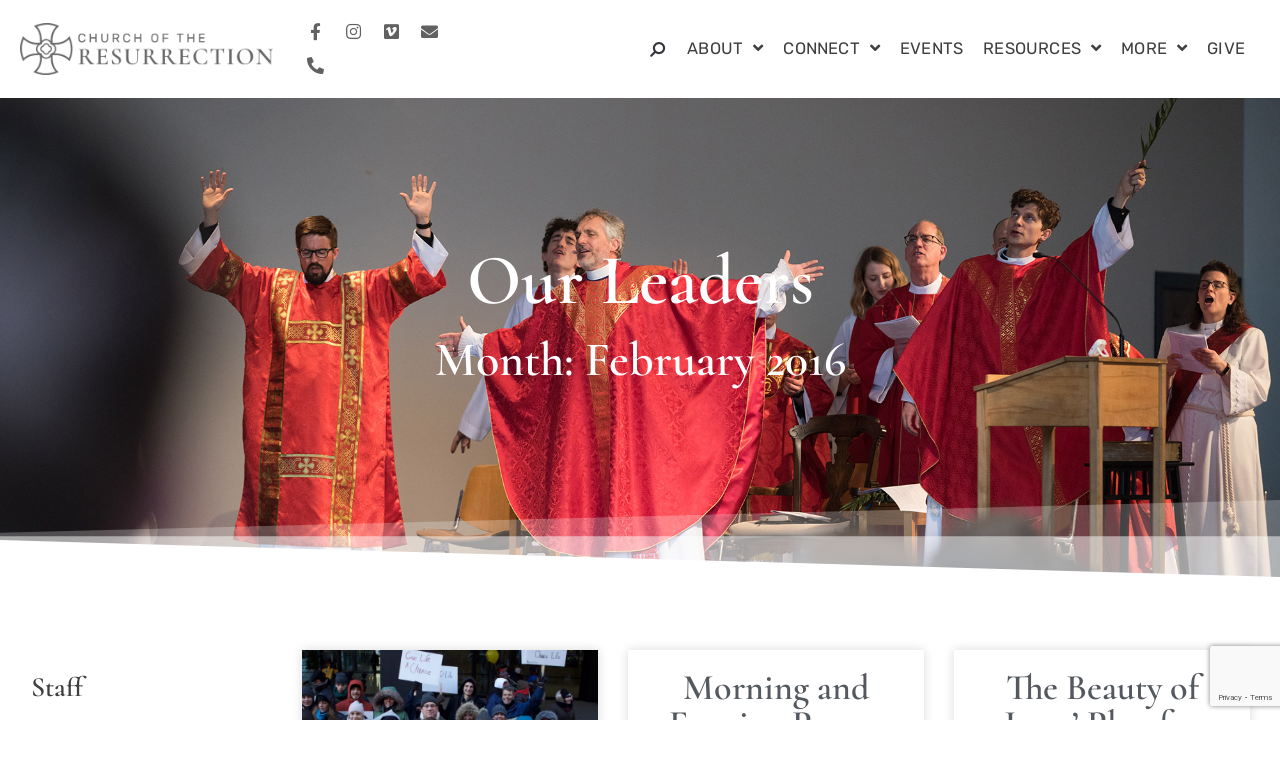

--- FILE ---
content_type: text/html; charset=utf-8
request_url: https://www.google.com/recaptcha/api2/anchor?ar=1&k=6Leos1MqAAAAAPQM7dzw3T3FYzSotUbFiSxcGM8A&co=aHR0cHM6Ly9jaHVyY2hyZXoub3JnOjQ0Mw..&hl=en&type=v3&v=PoyoqOPhxBO7pBk68S4YbpHZ&size=invisible&badge=bottomright&sa=Form&anchor-ms=20000&execute-ms=30000&cb=b44nebgb217p
body_size: 48474
content:
<!DOCTYPE HTML><html dir="ltr" lang="en"><head><meta http-equiv="Content-Type" content="text/html; charset=UTF-8">
<meta http-equiv="X-UA-Compatible" content="IE=edge">
<title>reCAPTCHA</title>
<style type="text/css">
/* cyrillic-ext */
@font-face {
  font-family: 'Roboto';
  font-style: normal;
  font-weight: 400;
  font-stretch: 100%;
  src: url(//fonts.gstatic.com/s/roboto/v48/KFO7CnqEu92Fr1ME7kSn66aGLdTylUAMa3GUBHMdazTgWw.woff2) format('woff2');
  unicode-range: U+0460-052F, U+1C80-1C8A, U+20B4, U+2DE0-2DFF, U+A640-A69F, U+FE2E-FE2F;
}
/* cyrillic */
@font-face {
  font-family: 'Roboto';
  font-style: normal;
  font-weight: 400;
  font-stretch: 100%;
  src: url(//fonts.gstatic.com/s/roboto/v48/KFO7CnqEu92Fr1ME7kSn66aGLdTylUAMa3iUBHMdazTgWw.woff2) format('woff2');
  unicode-range: U+0301, U+0400-045F, U+0490-0491, U+04B0-04B1, U+2116;
}
/* greek-ext */
@font-face {
  font-family: 'Roboto';
  font-style: normal;
  font-weight: 400;
  font-stretch: 100%;
  src: url(//fonts.gstatic.com/s/roboto/v48/KFO7CnqEu92Fr1ME7kSn66aGLdTylUAMa3CUBHMdazTgWw.woff2) format('woff2');
  unicode-range: U+1F00-1FFF;
}
/* greek */
@font-face {
  font-family: 'Roboto';
  font-style: normal;
  font-weight: 400;
  font-stretch: 100%;
  src: url(//fonts.gstatic.com/s/roboto/v48/KFO7CnqEu92Fr1ME7kSn66aGLdTylUAMa3-UBHMdazTgWw.woff2) format('woff2');
  unicode-range: U+0370-0377, U+037A-037F, U+0384-038A, U+038C, U+038E-03A1, U+03A3-03FF;
}
/* math */
@font-face {
  font-family: 'Roboto';
  font-style: normal;
  font-weight: 400;
  font-stretch: 100%;
  src: url(//fonts.gstatic.com/s/roboto/v48/KFO7CnqEu92Fr1ME7kSn66aGLdTylUAMawCUBHMdazTgWw.woff2) format('woff2');
  unicode-range: U+0302-0303, U+0305, U+0307-0308, U+0310, U+0312, U+0315, U+031A, U+0326-0327, U+032C, U+032F-0330, U+0332-0333, U+0338, U+033A, U+0346, U+034D, U+0391-03A1, U+03A3-03A9, U+03B1-03C9, U+03D1, U+03D5-03D6, U+03F0-03F1, U+03F4-03F5, U+2016-2017, U+2034-2038, U+203C, U+2040, U+2043, U+2047, U+2050, U+2057, U+205F, U+2070-2071, U+2074-208E, U+2090-209C, U+20D0-20DC, U+20E1, U+20E5-20EF, U+2100-2112, U+2114-2115, U+2117-2121, U+2123-214F, U+2190, U+2192, U+2194-21AE, U+21B0-21E5, U+21F1-21F2, U+21F4-2211, U+2213-2214, U+2216-22FF, U+2308-230B, U+2310, U+2319, U+231C-2321, U+2336-237A, U+237C, U+2395, U+239B-23B7, U+23D0, U+23DC-23E1, U+2474-2475, U+25AF, U+25B3, U+25B7, U+25BD, U+25C1, U+25CA, U+25CC, U+25FB, U+266D-266F, U+27C0-27FF, U+2900-2AFF, U+2B0E-2B11, U+2B30-2B4C, U+2BFE, U+3030, U+FF5B, U+FF5D, U+1D400-1D7FF, U+1EE00-1EEFF;
}
/* symbols */
@font-face {
  font-family: 'Roboto';
  font-style: normal;
  font-weight: 400;
  font-stretch: 100%;
  src: url(//fonts.gstatic.com/s/roboto/v48/KFO7CnqEu92Fr1ME7kSn66aGLdTylUAMaxKUBHMdazTgWw.woff2) format('woff2');
  unicode-range: U+0001-000C, U+000E-001F, U+007F-009F, U+20DD-20E0, U+20E2-20E4, U+2150-218F, U+2190, U+2192, U+2194-2199, U+21AF, U+21E6-21F0, U+21F3, U+2218-2219, U+2299, U+22C4-22C6, U+2300-243F, U+2440-244A, U+2460-24FF, U+25A0-27BF, U+2800-28FF, U+2921-2922, U+2981, U+29BF, U+29EB, U+2B00-2BFF, U+4DC0-4DFF, U+FFF9-FFFB, U+10140-1018E, U+10190-1019C, U+101A0, U+101D0-101FD, U+102E0-102FB, U+10E60-10E7E, U+1D2C0-1D2D3, U+1D2E0-1D37F, U+1F000-1F0FF, U+1F100-1F1AD, U+1F1E6-1F1FF, U+1F30D-1F30F, U+1F315, U+1F31C, U+1F31E, U+1F320-1F32C, U+1F336, U+1F378, U+1F37D, U+1F382, U+1F393-1F39F, U+1F3A7-1F3A8, U+1F3AC-1F3AF, U+1F3C2, U+1F3C4-1F3C6, U+1F3CA-1F3CE, U+1F3D4-1F3E0, U+1F3ED, U+1F3F1-1F3F3, U+1F3F5-1F3F7, U+1F408, U+1F415, U+1F41F, U+1F426, U+1F43F, U+1F441-1F442, U+1F444, U+1F446-1F449, U+1F44C-1F44E, U+1F453, U+1F46A, U+1F47D, U+1F4A3, U+1F4B0, U+1F4B3, U+1F4B9, U+1F4BB, U+1F4BF, U+1F4C8-1F4CB, U+1F4D6, U+1F4DA, U+1F4DF, U+1F4E3-1F4E6, U+1F4EA-1F4ED, U+1F4F7, U+1F4F9-1F4FB, U+1F4FD-1F4FE, U+1F503, U+1F507-1F50B, U+1F50D, U+1F512-1F513, U+1F53E-1F54A, U+1F54F-1F5FA, U+1F610, U+1F650-1F67F, U+1F687, U+1F68D, U+1F691, U+1F694, U+1F698, U+1F6AD, U+1F6B2, U+1F6B9-1F6BA, U+1F6BC, U+1F6C6-1F6CF, U+1F6D3-1F6D7, U+1F6E0-1F6EA, U+1F6F0-1F6F3, U+1F6F7-1F6FC, U+1F700-1F7FF, U+1F800-1F80B, U+1F810-1F847, U+1F850-1F859, U+1F860-1F887, U+1F890-1F8AD, U+1F8B0-1F8BB, U+1F8C0-1F8C1, U+1F900-1F90B, U+1F93B, U+1F946, U+1F984, U+1F996, U+1F9E9, U+1FA00-1FA6F, U+1FA70-1FA7C, U+1FA80-1FA89, U+1FA8F-1FAC6, U+1FACE-1FADC, U+1FADF-1FAE9, U+1FAF0-1FAF8, U+1FB00-1FBFF;
}
/* vietnamese */
@font-face {
  font-family: 'Roboto';
  font-style: normal;
  font-weight: 400;
  font-stretch: 100%;
  src: url(//fonts.gstatic.com/s/roboto/v48/KFO7CnqEu92Fr1ME7kSn66aGLdTylUAMa3OUBHMdazTgWw.woff2) format('woff2');
  unicode-range: U+0102-0103, U+0110-0111, U+0128-0129, U+0168-0169, U+01A0-01A1, U+01AF-01B0, U+0300-0301, U+0303-0304, U+0308-0309, U+0323, U+0329, U+1EA0-1EF9, U+20AB;
}
/* latin-ext */
@font-face {
  font-family: 'Roboto';
  font-style: normal;
  font-weight: 400;
  font-stretch: 100%;
  src: url(//fonts.gstatic.com/s/roboto/v48/KFO7CnqEu92Fr1ME7kSn66aGLdTylUAMa3KUBHMdazTgWw.woff2) format('woff2');
  unicode-range: U+0100-02BA, U+02BD-02C5, U+02C7-02CC, U+02CE-02D7, U+02DD-02FF, U+0304, U+0308, U+0329, U+1D00-1DBF, U+1E00-1E9F, U+1EF2-1EFF, U+2020, U+20A0-20AB, U+20AD-20C0, U+2113, U+2C60-2C7F, U+A720-A7FF;
}
/* latin */
@font-face {
  font-family: 'Roboto';
  font-style: normal;
  font-weight: 400;
  font-stretch: 100%;
  src: url(//fonts.gstatic.com/s/roboto/v48/KFO7CnqEu92Fr1ME7kSn66aGLdTylUAMa3yUBHMdazQ.woff2) format('woff2');
  unicode-range: U+0000-00FF, U+0131, U+0152-0153, U+02BB-02BC, U+02C6, U+02DA, U+02DC, U+0304, U+0308, U+0329, U+2000-206F, U+20AC, U+2122, U+2191, U+2193, U+2212, U+2215, U+FEFF, U+FFFD;
}
/* cyrillic-ext */
@font-face {
  font-family: 'Roboto';
  font-style: normal;
  font-weight: 500;
  font-stretch: 100%;
  src: url(//fonts.gstatic.com/s/roboto/v48/KFO7CnqEu92Fr1ME7kSn66aGLdTylUAMa3GUBHMdazTgWw.woff2) format('woff2');
  unicode-range: U+0460-052F, U+1C80-1C8A, U+20B4, U+2DE0-2DFF, U+A640-A69F, U+FE2E-FE2F;
}
/* cyrillic */
@font-face {
  font-family: 'Roboto';
  font-style: normal;
  font-weight: 500;
  font-stretch: 100%;
  src: url(//fonts.gstatic.com/s/roboto/v48/KFO7CnqEu92Fr1ME7kSn66aGLdTylUAMa3iUBHMdazTgWw.woff2) format('woff2');
  unicode-range: U+0301, U+0400-045F, U+0490-0491, U+04B0-04B1, U+2116;
}
/* greek-ext */
@font-face {
  font-family: 'Roboto';
  font-style: normal;
  font-weight: 500;
  font-stretch: 100%;
  src: url(//fonts.gstatic.com/s/roboto/v48/KFO7CnqEu92Fr1ME7kSn66aGLdTylUAMa3CUBHMdazTgWw.woff2) format('woff2');
  unicode-range: U+1F00-1FFF;
}
/* greek */
@font-face {
  font-family: 'Roboto';
  font-style: normal;
  font-weight: 500;
  font-stretch: 100%;
  src: url(//fonts.gstatic.com/s/roboto/v48/KFO7CnqEu92Fr1ME7kSn66aGLdTylUAMa3-UBHMdazTgWw.woff2) format('woff2');
  unicode-range: U+0370-0377, U+037A-037F, U+0384-038A, U+038C, U+038E-03A1, U+03A3-03FF;
}
/* math */
@font-face {
  font-family: 'Roboto';
  font-style: normal;
  font-weight: 500;
  font-stretch: 100%;
  src: url(//fonts.gstatic.com/s/roboto/v48/KFO7CnqEu92Fr1ME7kSn66aGLdTylUAMawCUBHMdazTgWw.woff2) format('woff2');
  unicode-range: U+0302-0303, U+0305, U+0307-0308, U+0310, U+0312, U+0315, U+031A, U+0326-0327, U+032C, U+032F-0330, U+0332-0333, U+0338, U+033A, U+0346, U+034D, U+0391-03A1, U+03A3-03A9, U+03B1-03C9, U+03D1, U+03D5-03D6, U+03F0-03F1, U+03F4-03F5, U+2016-2017, U+2034-2038, U+203C, U+2040, U+2043, U+2047, U+2050, U+2057, U+205F, U+2070-2071, U+2074-208E, U+2090-209C, U+20D0-20DC, U+20E1, U+20E5-20EF, U+2100-2112, U+2114-2115, U+2117-2121, U+2123-214F, U+2190, U+2192, U+2194-21AE, U+21B0-21E5, U+21F1-21F2, U+21F4-2211, U+2213-2214, U+2216-22FF, U+2308-230B, U+2310, U+2319, U+231C-2321, U+2336-237A, U+237C, U+2395, U+239B-23B7, U+23D0, U+23DC-23E1, U+2474-2475, U+25AF, U+25B3, U+25B7, U+25BD, U+25C1, U+25CA, U+25CC, U+25FB, U+266D-266F, U+27C0-27FF, U+2900-2AFF, U+2B0E-2B11, U+2B30-2B4C, U+2BFE, U+3030, U+FF5B, U+FF5D, U+1D400-1D7FF, U+1EE00-1EEFF;
}
/* symbols */
@font-face {
  font-family: 'Roboto';
  font-style: normal;
  font-weight: 500;
  font-stretch: 100%;
  src: url(//fonts.gstatic.com/s/roboto/v48/KFO7CnqEu92Fr1ME7kSn66aGLdTylUAMaxKUBHMdazTgWw.woff2) format('woff2');
  unicode-range: U+0001-000C, U+000E-001F, U+007F-009F, U+20DD-20E0, U+20E2-20E4, U+2150-218F, U+2190, U+2192, U+2194-2199, U+21AF, U+21E6-21F0, U+21F3, U+2218-2219, U+2299, U+22C4-22C6, U+2300-243F, U+2440-244A, U+2460-24FF, U+25A0-27BF, U+2800-28FF, U+2921-2922, U+2981, U+29BF, U+29EB, U+2B00-2BFF, U+4DC0-4DFF, U+FFF9-FFFB, U+10140-1018E, U+10190-1019C, U+101A0, U+101D0-101FD, U+102E0-102FB, U+10E60-10E7E, U+1D2C0-1D2D3, U+1D2E0-1D37F, U+1F000-1F0FF, U+1F100-1F1AD, U+1F1E6-1F1FF, U+1F30D-1F30F, U+1F315, U+1F31C, U+1F31E, U+1F320-1F32C, U+1F336, U+1F378, U+1F37D, U+1F382, U+1F393-1F39F, U+1F3A7-1F3A8, U+1F3AC-1F3AF, U+1F3C2, U+1F3C4-1F3C6, U+1F3CA-1F3CE, U+1F3D4-1F3E0, U+1F3ED, U+1F3F1-1F3F3, U+1F3F5-1F3F7, U+1F408, U+1F415, U+1F41F, U+1F426, U+1F43F, U+1F441-1F442, U+1F444, U+1F446-1F449, U+1F44C-1F44E, U+1F453, U+1F46A, U+1F47D, U+1F4A3, U+1F4B0, U+1F4B3, U+1F4B9, U+1F4BB, U+1F4BF, U+1F4C8-1F4CB, U+1F4D6, U+1F4DA, U+1F4DF, U+1F4E3-1F4E6, U+1F4EA-1F4ED, U+1F4F7, U+1F4F9-1F4FB, U+1F4FD-1F4FE, U+1F503, U+1F507-1F50B, U+1F50D, U+1F512-1F513, U+1F53E-1F54A, U+1F54F-1F5FA, U+1F610, U+1F650-1F67F, U+1F687, U+1F68D, U+1F691, U+1F694, U+1F698, U+1F6AD, U+1F6B2, U+1F6B9-1F6BA, U+1F6BC, U+1F6C6-1F6CF, U+1F6D3-1F6D7, U+1F6E0-1F6EA, U+1F6F0-1F6F3, U+1F6F7-1F6FC, U+1F700-1F7FF, U+1F800-1F80B, U+1F810-1F847, U+1F850-1F859, U+1F860-1F887, U+1F890-1F8AD, U+1F8B0-1F8BB, U+1F8C0-1F8C1, U+1F900-1F90B, U+1F93B, U+1F946, U+1F984, U+1F996, U+1F9E9, U+1FA00-1FA6F, U+1FA70-1FA7C, U+1FA80-1FA89, U+1FA8F-1FAC6, U+1FACE-1FADC, U+1FADF-1FAE9, U+1FAF0-1FAF8, U+1FB00-1FBFF;
}
/* vietnamese */
@font-face {
  font-family: 'Roboto';
  font-style: normal;
  font-weight: 500;
  font-stretch: 100%;
  src: url(//fonts.gstatic.com/s/roboto/v48/KFO7CnqEu92Fr1ME7kSn66aGLdTylUAMa3OUBHMdazTgWw.woff2) format('woff2');
  unicode-range: U+0102-0103, U+0110-0111, U+0128-0129, U+0168-0169, U+01A0-01A1, U+01AF-01B0, U+0300-0301, U+0303-0304, U+0308-0309, U+0323, U+0329, U+1EA0-1EF9, U+20AB;
}
/* latin-ext */
@font-face {
  font-family: 'Roboto';
  font-style: normal;
  font-weight: 500;
  font-stretch: 100%;
  src: url(//fonts.gstatic.com/s/roboto/v48/KFO7CnqEu92Fr1ME7kSn66aGLdTylUAMa3KUBHMdazTgWw.woff2) format('woff2');
  unicode-range: U+0100-02BA, U+02BD-02C5, U+02C7-02CC, U+02CE-02D7, U+02DD-02FF, U+0304, U+0308, U+0329, U+1D00-1DBF, U+1E00-1E9F, U+1EF2-1EFF, U+2020, U+20A0-20AB, U+20AD-20C0, U+2113, U+2C60-2C7F, U+A720-A7FF;
}
/* latin */
@font-face {
  font-family: 'Roboto';
  font-style: normal;
  font-weight: 500;
  font-stretch: 100%;
  src: url(//fonts.gstatic.com/s/roboto/v48/KFO7CnqEu92Fr1ME7kSn66aGLdTylUAMa3yUBHMdazQ.woff2) format('woff2');
  unicode-range: U+0000-00FF, U+0131, U+0152-0153, U+02BB-02BC, U+02C6, U+02DA, U+02DC, U+0304, U+0308, U+0329, U+2000-206F, U+20AC, U+2122, U+2191, U+2193, U+2212, U+2215, U+FEFF, U+FFFD;
}
/* cyrillic-ext */
@font-face {
  font-family: 'Roboto';
  font-style: normal;
  font-weight: 900;
  font-stretch: 100%;
  src: url(//fonts.gstatic.com/s/roboto/v48/KFO7CnqEu92Fr1ME7kSn66aGLdTylUAMa3GUBHMdazTgWw.woff2) format('woff2');
  unicode-range: U+0460-052F, U+1C80-1C8A, U+20B4, U+2DE0-2DFF, U+A640-A69F, U+FE2E-FE2F;
}
/* cyrillic */
@font-face {
  font-family: 'Roboto';
  font-style: normal;
  font-weight: 900;
  font-stretch: 100%;
  src: url(//fonts.gstatic.com/s/roboto/v48/KFO7CnqEu92Fr1ME7kSn66aGLdTylUAMa3iUBHMdazTgWw.woff2) format('woff2');
  unicode-range: U+0301, U+0400-045F, U+0490-0491, U+04B0-04B1, U+2116;
}
/* greek-ext */
@font-face {
  font-family: 'Roboto';
  font-style: normal;
  font-weight: 900;
  font-stretch: 100%;
  src: url(//fonts.gstatic.com/s/roboto/v48/KFO7CnqEu92Fr1ME7kSn66aGLdTylUAMa3CUBHMdazTgWw.woff2) format('woff2');
  unicode-range: U+1F00-1FFF;
}
/* greek */
@font-face {
  font-family: 'Roboto';
  font-style: normal;
  font-weight: 900;
  font-stretch: 100%;
  src: url(//fonts.gstatic.com/s/roboto/v48/KFO7CnqEu92Fr1ME7kSn66aGLdTylUAMa3-UBHMdazTgWw.woff2) format('woff2');
  unicode-range: U+0370-0377, U+037A-037F, U+0384-038A, U+038C, U+038E-03A1, U+03A3-03FF;
}
/* math */
@font-face {
  font-family: 'Roboto';
  font-style: normal;
  font-weight: 900;
  font-stretch: 100%;
  src: url(//fonts.gstatic.com/s/roboto/v48/KFO7CnqEu92Fr1ME7kSn66aGLdTylUAMawCUBHMdazTgWw.woff2) format('woff2');
  unicode-range: U+0302-0303, U+0305, U+0307-0308, U+0310, U+0312, U+0315, U+031A, U+0326-0327, U+032C, U+032F-0330, U+0332-0333, U+0338, U+033A, U+0346, U+034D, U+0391-03A1, U+03A3-03A9, U+03B1-03C9, U+03D1, U+03D5-03D6, U+03F0-03F1, U+03F4-03F5, U+2016-2017, U+2034-2038, U+203C, U+2040, U+2043, U+2047, U+2050, U+2057, U+205F, U+2070-2071, U+2074-208E, U+2090-209C, U+20D0-20DC, U+20E1, U+20E5-20EF, U+2100-2112, U+2114-2115, U+2117-2121, U+2123-214F, U+2190, U+2192, U+2194-21AE, U+21B0-21E5, U+21F1-21F2, U+21F4-2211, U+2213-2214, U+2216-22FF, U+2308-230B, U+2310, U+2319, U+231C-2321, U+2336-237A, U+237C, U+2395, U+239B-23B7, U+23D0, U+23DC-23E1, U+2474-2475, U+25AF, U+25B3, U+25B7, U+25BD, U+25C1, U+25CA, U+25CC, U+25FB, U+266D-266F, U+27C0-27FF, U+2900-2AFF, U+2B0E-2B11, U+2B30-2B4C, U+2BFE, U+3030, U+FF5B, U+FF5D, U+1D400-1D7FF, U+1EE00-1EEFF;
}
/* symbols */
@font-face {
  font-family: 'Roboto';
  font-style: normal;
  font-weight: 900;
  font-stretch: 100%;
  src: url(//fonts.gstatic.com/s/roboto/v48/KFO7CnqEu92Fr1ME7kSn66aGLdTylUAMaxKUBHMdazTgWw.woff2) format('woff2');
  unicode-range: U+0001-000C, U+000E-001F, U+007F-009F, U+20DD-20E0, U+20E2-20E4, U+2150-218F, U+2190, U+2192, U+2194-2199, U+21AF, U+21E6-21F0, U+21F3, U+2218-2219, U+2299, U+22C4-22C6, U+2300-243F, U+2440-244A, U+2460-24FF, U+25A0-27BF, U+2800-28FF, U+2921-2922, U+2981, U+29BF, U+29EB, U+2B00-2BFF, U+4DC0-4DFF, U+FFF9-FFFB, U+10140-1018E, U+10190-1019C, U+101A0, U+101D0-101FD, U+102E0-102FB, U+10E60-10E7E, U+1D2C0-1D2D3, U+1D2E0-1D37F, U+1F000-1F0FF, U+1F100-1F1AD, U+1F1E6-1F1FF, U+1F30D-1F30F, U+1F315, U+1F31C, U+1F31E, U+1F320-1F32C, U+1F336, U+1F378, U+1F37D, U+1F382, U+1F393-1F39F, U+1F3A7-1F3A8, U+1F3AC-1F3AF, U+1F3C2, U+1F3C4-1F3C6, U+1F3CA-1F3CE, U+1F3D4-1F3E0, U+1F3ED, U+1F3F1-1F3F3, U+1F3F5-1F3F7, U+1F408, U+1F415, U+1F41F, U+1F426, U+1F43F, U+1F441-1F442, U+1F444, U+1F446-1F449, U+1F44C-1F44E, U+1F453, U+1F46A, U+1F47D, U+1F4A3, U+1F4B0, U+1F4B3, U+1F4B9, U+1F4BB, U+1F4BF, U+1F4C8-1F4CB, U+1F4D6, U+1F4DA, U+1F4DF, U+1F4E3-1F4E6, U+1F4EA-1F4ED, U+1F4F7, U+1F4F9-1F4FB, U+1F4FD-1F4FE, U+1F503, U+1F507-1F50B, U+1F50D, U+1F512-1F513, U+1F53E-1F54A, U+1F54F-1F5FA, U+1F610, U+1F650-1F67F, U+1F687, U+1F68D, U+1F691, U+1F694, U+1F698, U+1F6AD, U+1F6B2, U+1F6B9-1F6BA, U+1F6BC, U+1F6C6-1F6CF, U+1F6D3-1F6D7, U+1F6E0-1F6EA, U+1F6F0-1F6F3, U+1F6F7-1F6FC, U+1F700-1F7FF, U+1F800-1F80B, U+1F810-1F847, U+1F850-1F859, U+1F860-1F887, U+1F890-1F8AD, U+1F8B0-1F8BB, U+1F8C0-1F8C1, U+1F900-1F90B, U+1F93B, U+1F946, U+1F984, U+1F996, U+1F9E9, U+1FA00-1FA6F, U+1FA70-1FA7C, U+1FA80-1FA89, U+1FA8F-1FAC6, U+1FACE-1FADC, U+1FADF-1FAE9, U+1FAF0-1FAF8, U+1FB00-1FBFF;
}
/* vietnamese */
@font-face {
  font-family: 'Roboto';
  font-style: normal;
  font-weight: 900;
  font-stretch: 100%;
  src: url(//fonts.gstatic.com/s/roboto/v48/KFO7CnqEu92Fr1ME7kSn66aGLdTylUAMa3OUBHMdazTgWw.woff2) format('woff2');
  unicode-range: U+0102-0103, U+0110-0111, U+0128-0129, U+0168-0169, U+01A0-01A1, U+01AF-01B0, U+0300-0301, U+0303-0304, U+0308-0309, U+0323, U+0329, U+1EA0-1EF9, U+20AB;
}
/* latin-ext */
@font-face {
  font-family: 'Roboto';
  font-style: normal;
  font-weight: 900;
  font-stretch: 100%;
  src: url(//fonts.gstatic.com/s/roboto/v48/KFO7CnqEu92Fr1ME7kSn66aGLdTylUAMa3KUBHMdazTgWw.woff2) format('woff2');
  unicode-range: U+0100-02BA, U+02BD-02C5, U+02C7-02CC, U+02CE-02D7, U+02DD-02FF, U+0304, U+0308, U+0329, U+1D00-1DBF, U+1E00-1E9F, U+1EF2-1EFF, U+2020, U+20A0-20AB, U+20AD-20C0, U+2113, U+2C60-2C7F, U+A720-A7FF;
}
/* latin */
@font-face {
  font-family: 'Roboto';
  font-style: normal;
  font-weight: 900;
  font-stretch: 100%;
  src: url(//fonts.gstatic.com/s/roboto/v48/KFO7CnqEu92Fr1ME7kSn66aGLdTylUAMa3yUBHMdazQ.woff2) format('woff2');
  unicode-range: U+0000-00FF, U+0131, U+0152-0153, U+02BB-02BC, U+02C6, U+02DA, U+02DC, U+0304, U+0308, U+0329, U+2000-206F, U+20AC, U+2122, U+2191, U+2193, U+2212, U+2215, U+FEFF, U+FFFD;
}

</style>
<link rel="stylesheet" type="text/css" href="https://www.gstatic.com/recaptcha/releases/PoyoqOPhxBO7pBk68S4YbpHZ/styles__ltr.css">
<script nonce="hVichGXEL94kTUC2Ybuc4Q" type="text/javascript">window['__recaptcha_api'] = 'https://www.google.com/recaptcha/api2/';</script>
<script type="text/javascript" src="https://www.gstatic.com/recaptcha/releases/PoyoqOPhxBO7pBk68S4YbpHZ/recaptcha__en.js" nonce="hVichGXEL94kTUC2Ybuc4Q">
      
    </script></head>
<body><div id="rc-anchor-alert" class="rc-anchor-alert"></div>
<input type="hidden" id="recaptcha-token" value="[base64]">
<script type="text/javascript" nonce="hVichGXEL94kTUC2Ybuc4Q">
      recaptcha.anchor.Main.init("[\x22ainput\x22,[\x22bgdata\x22,\x22\x22,\[base64]/[base64]/[base64]/bmV3IHJbeF0oY1swXSk6RT09Mj9uZXcgclt4XShjWzBdLGNbMV0pOkU9PTM/bmV3IHJbeF0oY1swXSxjWzFdLGNbMl0pOkU9PTQ/[base64]/[base64]/[base64]/[base64]/[base64]/[base64]/[base64]/[base64]\x22,\[base64]\\u003d\x22,\x22JsOaw5bDlDvCiEcTw4URwqBqdcOLwrLClsOzcSthGQbDnThhwo3DosKow59Qd3fDqGQ8w5JNVcO/wpTCkm8Aw6t4ccOSwpwnwoo0WRp1wpYdFwkfAwvCoMO1w5ALw5XCjlRGPMK6acKqwrlVDjvCuSYMw5w7BcOnwpV9BE/[base64]/CqhwtURvCgCnCs8KTw7bCpklXUsOGw6fCi8KcTsODw7XCqm9cw6DCi2Itw5xpDsK3FUrCokFWTMOIMMKJCsKPw5kvwosHSsO8w6/[base64]/ClcKIw6zDmibDi8Kzw5zCgylUw5ZJccOyFA9vRsOYfsOZw7HCvQHCiVI5J0zCmcKOFEFJSVVbw4/DmMOBNsO0w5AIw7AxBn1eRMKYSMKNw6zDoMKJO8KLwq8awpDDkzbDq8O8w5bDrFAsw6kFw6zDksKINWIzGcOcLsKHYcOBwp91w5sxJxrDjmkuc8KRwp8/wqDDkzXCqSzDpwTCssOzwrPCjsOwbCspf8OHw77DsMOnw6jCn8O0IELCuknDkcOSQsKdw5F3wq/Cg8OPwr10w7BddQkXw7nCocO6E8OGw79swpLDmXbCswvCtsOCw5XDvcOQRsKMwqI6wrvCpcOgwoBNwqXDuCbDhgbDsmIewpDCnmTCiRJyWMKnQMOlw5B3w5PDhsOgdsK8FlFJdMO/w6rDh8OLw47DucKQw5DCm8OiNsKsVTHCq2TDlcO9wr3CucOlw5rCusKzE8Oww78DTmlWAUDDpsObDcOQwrxPw7gaw6vDlsKAw7cawoPDh8KFWMOPw7Rxw6QFFcOgXRLCpW/[base64]/DnCLDpUV4w7YHS8OfwrI7w4EbN13Ct8KEIsKqw4/DunXDtCFYw5/DpHTDjgHDtMOnw6vCqjsXS0XDgcO7wotWwq1QJ8KwCG7CncKtwqTDni0RDXjDucO2w655OXTClMOOw7hww7fDosO1UV0lZcOiw5grw6/[base64]/DiFZyw4wlOcOFwpc5V8O6Pi55wqIJwrJZwrrDpVXCng/DmHzDvXdefyJxOcKWYgnCgcOHwr1lMsO3GsOCw7zCvDrChsOUccOWw4A1wrIhAk0uw69WwrcdbsOueMOCTEwhwqbDn8OVwpLCssOoC8Oqw5XDssO/WsKdXkvDogfDtwvChUzDmMO5woLCjMO5wpTDjn1GI3MSUcKkw4rChCRSwodgfw/DphnDg8O5wovCqCPDlHzClcKEw7rDu8Oaw43CliMCQMK7e8OtJ2vDphXDiD/DuMOsX2nCgyNJw78OwprCuMOsE1N2w7kcw6/DiTrDoVbDuRDDg8OEcwfCi00/OUkHw4tlw5DCpcOVZjZ+w6g2LXR7eU4zFWbDuMKgwrXCqljDjxQXNTNPw7bDtVHDkhHChMKUB0TDqcKMYhzDvcKmHRs+IjheBXJPGkbDkyJ/woltwpcNKMOGV8K3wprDkT1oC8O2b0nCk8KIwqHCtsO7wqjDn8Ofw67DmSvDm8KcHMKcwoJLw4PCrE3DmHPDtHg4w7VzXsOTHHzDqsK/w4ZgecKdNGnCki0kw5XDhcOOacKvwqpTKMOPwpJmU8OEw4QXDcKqHcOpTDdFwrTDjhjDjcO1KMKAwpXCrMOWwpdDw7vCmVDCkcOgwpvCkHDDqMKIwoZNw77DpDt1w4JkLlTDs8K8wqPCiRA+UMOMe8KBNzZ0BULDp8Kmw47CqsKawol/wrLDsMOvSBUWwqzCm3XCqsK4wpgeScK+wrXDuMKtOyTDgsKgc17Cqhcewr3Dhw0Kw6VOwrwRw74Jw6LDusOhFcKZw6hUQzAycsOhw6p0wqMoZCVJFiTDnHLCg0tMw6/DqhBQRFMRw5xlw5bDm8OZB8K7w7vCgMKfLsOQHMOiwpoiw7HChU1CwotcwrdsI8Oqw4/CkMK6ZFrCucO+woBeJ8Ohw6bCucKeBcO/wo9rdxTDpUl3w5vCkBLDrcOQAMOFCyZxw4LCvgM+w7BDTMKSbX3CtsKdwqQ4wpbCo8KACMOcw78GasK+KcOuw4oKw4FDwrrCjsOhwqcBw7nCqsKEwp/DjMKBGsO2w7EOTXFtS8KlU3vCi0rCghjDrsKVUFYAwoVzw4wMw7PCgyhqw4PCgcKMwo8OM8OlwrDDihkdwpRgU0jCrH4Nw7JFD1l6eTfDrQ9rJGJpw6xHw7drw6zCl8O3wrPDvzvDiDN0wrLCpVpmCz7DhsO9XyA3w49WUwrCscOZwonDvU/DlMOEwopTw6PDjMOMQsKHw7ouw6nCqsO5RsKWUsKaw6/[base64]/Dq1cnw75nFgFHXwF4w6ZmYDd2w4/DnyNxPcO+Y8KPER1zExrDp8KSwohVw5vDnUoawq3CgnJtGsKzacK9THLCvG/Do8KZRsKfwrvDjcKcHcKeZsKaGTA8w6VewpLCqQISfMKhwpQjw5/[base64]/wrnCoMK2w6kNw4lmwobDpcOdw6bCpHHCoMK8fi42Ik0+wpZHwodoXMOuw4XDgkBfaTnDsMKwwpJMwpkFasKEw4VuJ3HCggsJwoAvwrDCuS/DmAU4w4LDoFXCoDHCvsO8w4shMhwNw7N6acKBf8KAwrDDkEHCuhHCgBXDlsO+w7XDmcKJZMODDMOrwqBAw4kYG1pzesOiP8O2wpMeIkE/[base64]/[base64]/DssOoZ0HDjsK6wpvChl1iwpzCrcOCCcOcwqjDu001LQXCpMOWw5nCs8KvPghXaQ0sbcKow6rCpcKNw5TCpn7DoQDDr8Kcw6PDm1hyeMKrNcOaVQx0WcOiw7sewr4+ZE/Dk8O4UgRKIsKVwpTCvzpwwqhgC2ZjHH/Cq0TCoMKIw4rDgcOGNSXDocKOw4TDp8K0EisZN2XCmcKWX2fCq1gKw71fwrFvU27CpcOww4ALREg8NcO6w4VpOMOtw49zPDVjIRfChmomYcK2wq1two3DvFzCmMONwrdfYMKeRmlxIHAjwrrDrMONBsK/w47DgyJoRXXCil8Awosww5DCinljbRdvwofCjyYdbW81F8OdEsO6w5Znw4jDsy7DhUwRw5rDrDMYw6vChzAZNsORwrBfw4/[base64]/w5PDoMKgw7bCucK2w7BWw4ZVBsOjbMK0w6oaw4fCjFIKDGk7dsOfSwcresOJAgjDkxRbR0sUwovCtcOww57Ck8O4W8OsJsOfSHJ5wpZwwpLCunoETcK8aWTDgHDCosKsBG/CvMKpNcOQe15EM8OhfMOnNmLDgXFtwqhtwoMtWcO6w7/CnsKEw5/[base64]/wqt5woB/LMKpKcKjXxVbRjTDtcOVYAsXw5JTw41iT8OtFHdvwqTDk3sVw63CvH1Aw6/DsMKOaj0GUW8UGAIVw57Dh8OBwrtawpTDtUzDjcKEEsKYDnHDgcKFdsK+woDCmznCr8KKEMOrSEbDuibDrsO4dyvDhS3CoMKRRcKPcHYZYF9PF3fCisKvw5YuwrZlPQ59w6LCvMKXw43DjcKdw63CiQsBK8KSJgPDhVVBw6/[base64]/[base64]/[base64]/w6jCuW/[base64]/CnHLDlDnDscOWSWPCq8OhKsOQw4NYSA8TcwPDi8KBXRbDvlonBBdYJl/CgWLCoMKpGMKse8KUVWjCoRPCljfCsWVnw7ZwXMO2ecKIw6/CvkZJUXbChsOzBSdRwrVrwqAlwqglXCNzwrkjGljCmgvCvF5ZwrrCm8KMwpBtw6DDs8OdZCxpYsKlQMKjwrlsecOzwoVpCnxkw5HChDMZcMOYW8KcYsOKwoMsbsKvw5DDuAAqHAEsU8OmUsKfw7pTEW/[base64]/CvEDDrn7DncKNw4IkJcKDwrHCrcOZNMOew5/Do8OPwq9uwoTDuMO3IzA1w5DDpmYUeUvCqsOzOsK9AwYTXsKmPMKQbmYQw6sNNzzCsgnDk3zChsKdO8OnC8Kzw6xjdkJLw6pGVcOAXQM6cW3CmMO0w4IWD2h1w7xBwrLDuhXDscK6w7rDkE8WBzwNckkxw6Rqw6pbw6tDPcO/XsOuVMKdU1wsIiXCvVALesOmbTctwpfChxdywrDDqH7Cr2bDt8K/wqDCoMOpBMOPdcKdH1nDik7Cl8ONw6/[base64]/[base64]/CgsKFw4rCiMKHwp1Xw4/CksOlwoV0JcKdwoDDrMKLw7bCr1B9wpjCmcKOacODPsKZw5jDoMOYdcOuUg88SDLDiTQzw6AGwr7DhU/DgA3Cs8OIw7DDszXDs8Owbh7Dkj8GwrEHG8OdJEbDhHvCtnlnO8OmMhTChT1Pw4zCgyIEw7/CvFLDnXtrwrpuTRkiwoQnwqhhXhjDjnh7VcO2w4oHwpPCvcK3DsOWbcKIw4jDtsOnQHJOw4DDicKmw69zw5fDqV/[base64]/Cs8OZKMOaVsO+w4LCrSXDgMKZBMKYw55KY8KnfVDCp8O8JGR6KsO4DUrDhcOzbCbClcKVw7vDisOxI8KEPMKJWGBhBhTDr8K2NjHCq8Kzw4HCqMOdcS7DvAc4LcKjGF/[base64]/OsOjYcKlLMOqOMKYw7g9w4wkw6bDrcKcwqVnEMKOw6bDmSQzecKDw6Y5wqwHw651w6p1TsKKDsOyJsOoazwFbT1eUDrDvC7DjsKFBMOtw7JPKQpjOcOVwpLDnTbDlXZLHcK4w5/CtsOxw7vDi8KqBMOjw7PDrQvCnMOIwovDvE8hfsKZwpJCw4JgwqVTwp9Kwq1Qwo1qDnNIMsK1bcKjw4d3fcO2wofDscKBw6vDvMKiK8KzJjrDhsKSRwp/FsO/WhTDrMKgJsO3AAc6KsOTHisLwpbCuBt5TcO+w5sgw7PDgcKEwqrCrMKdw4nCgiLCm1fCtcKBPzQ3aiguwrPCl1PDmWPCqyzCosKTw54Dw4ALw4VJUEJOdxTCvlp2wp4uw5UPw7vDoXTCgAzDncKUT3ALw5/Cp8OOw43CuhbCl8KZV8OKwoMYwr4BV2xzZsK+w7/DmMO9wrfCs8KvOcO6XxLCiwNKwr/CrcOvO8KowoxgwoBoPsOBw7ZyRjzCkMOTwrZnZ8KbFyLCg8OcUS4DbXo/YnfCp29dOkHDn8KyIWJWYcOqesKiw7DCpEfDqMOsw6IAw77CvTDCpsKXOUXCocOjQ8K4IXvCnmbDuwtHwoZ3w7Jxw5fCj3rDtMKBXz7ClsKzGFHDj3bDjGUKwo/DghwUwphyw6nCm391wp4ta8O2NMKMwprCjxkOw7zDn8KYRMO3w4VRw4g2wofDuBgNPQ7CmUfCmMKWw4zCh3TDkXIQSQw2EcKiw7B/[base64]/[base64]/DnMO0wrzChcOyZUQoTsKYw5wLwpLCi0taYVtswrQow4shJGMPecO9w6NwWX/CkRvChyUawoXDs8O6w7oPw4DDhA5Ow4PCo8K8RsO7LmU2fGZ0w7rDsRTCgStFD03Du8OLFcONwqUSwpwEJsKqwr/CjDPDgQAlw5ZrU8KWR8O2w5LDl3JPwqdnYCvDkcKxw7zDtkDDvsOvwpBsw7BWN13ClykHTUbDlFHDoMKWGcO/d8KawoHCp8OHw4dUCMOCw4EPPhrCu8KXAlHDv2JqKh3DkcKaw67DusOVwpx/wpzCkMKmw7pfw71Qw68Gw7HCmCMTw4Adw4hWwq0SYsK2RcKjacOjw6UHE8O7wqc/[base64]/CixvCq1TCjwXDncKsF8OewqDCsRjCjcK/wqLCkAljL8K7e8O+w4fDphbDvMKbYMOGw4LCtMKjf0Jxwo3Dl2LDujbDoXNPdsOTTl9iE8KPw5/Cm8KGZnvCpQPDnyXCqsKmw5lvwpQ/dcObw7TDtcOyw5AlwodyDMOmMQJMwrcjamrDqMO6d8OJw7bCvmAoHCbDrCXDnMKVwprCnMORwq/DugM9w5jDk2rCsMOtwrQwwoHCsEVgUcKFHsKYwqPCvcOFDVfDrzQMw7nDpsO6wqFTwp/DiknDsMKGZwUjNgE8fhkGecKBwovCq2EKNcOaw5chXcOGRGPDssOewr7DnMKWwqlaL1QcI0wsaTpie8Oaw7wFVzfCg8O7VsOtw7QsJmfCjgnCllbCs8KEwqbDonM7d2sBw6ZHKg/Dkx9ew50gAMKFw4zDm0zCocOww7A2w6fDrMKaEcKkaVHDkcOjw7nDm8OGasO8w4XCg8KLw6EBwpkSwpVvw5zCpMOawohEwoLDkcKawo3DiA5uRcOyZMOkGk3Dv2gKw5PDunovwrfDlAt1w502wrnCqxrDin9cBcKywppbcMOUEMKnJsKnwp0Aw7/[base64]/CnEjDj8KrLDVTw4N4w4AhDMKUScKNIz96NxfDgRXDjxbCiljDnnTDhMKLwrpfwrfCjMKYPnbDgh/Cu8KfByrCuUjDnMOvw7UBNMKiGwsbw5nCiTfDiyjCvsOzVcOVw7TDsCcIaEHCtBXDlUDCoiQjehDCv8K1w5wrw4XCv8OoeRDDojBeDzfDqsONwrfDgHTDkMOjDxfDocOEOFRsw6UWw4/DuMKTaknDssOoNBkhXsKnDwrDnRvDmMK0EX7CvTA1EMKawoLCh8K6UcOhw4HCswBKwrJgwrtLVyPCrsOJIcKvwr19NFJ4FxJ/ZsKhDj0HcDrDvSV1LAhzwqjCiDTDiMKww7XDnMOGw75YJjnCpsKxw5w1ZgPDksORciR1wpIoS2ZLGMOcw7rDkcOUw7Rgw7YVQw7CgkJeR8KawrJbPMKnw7UTwrR9SMK0wqghMRk6w7dObcK7w6JIwrrCisKic3PCusKOdCUGw4ESw61HRQPCocOOdH/DrQgaODYrXEhKw5FqHwzCq07Ds8KUUC5LLsOqN8Ktwot/ViLClnTCjF4xw6wJZErDgMOLwrbDix7DssOkVMOOw6wbFBdJEjnDjzFywrfDuMOIKxPDuMKpFCJhecO0wq7DscKEw5vCsA/CscOsAn3CocKow6k4wqHCoBPCvsOmB8Ohw4YkBzcAwofCuUlKYTHCnxl/ajUIw6wpw6/DhsKNw4UbTx85JmoGwqrDrx3CpmwuaMKJSgvDr8OPQjLCvxfDgsKQbxpZX8Obw5XDpG9sw7DCmMO3K8KWw5/CusK/wqACw7nDh8KUbgrDpnxgwrvDhsO/w60bIifDmcORIsOHw6gbCsOZw5PCqMOWw5vCiMO6HcKBwrjDh8KFYCIiUEhpEnBMwo8TUDhFJGUMKMKeKsOkAH7ClMKdLWFjw7TChSHClsKRN8O7VcOpwo/Cv0ERbTEXw55ONMOdw6MeMsKAw6vDjU7DrQ8Kw6zCiX4Ew6w1M3NCwpXCgsOYGj/CqsKeFsOgT8KHcsOFw4PConvDkcKkBsOgLlzDnSLCgMK4w7PCqg5IYsOYwp5WGnFIZGHCm0YEWMK0w4pjwpk9QUDDkmHCvGQwwpZRw6XDgsONwpvDgcORLj5/w4o4dsKiSH09LSfCp0pAUgh/w5YdZVtpfnF8b3ZtBg02w7UYAFDCrMOnTMOtwrnDsz3DjMORNcOdUXNQwqvDmcOCYhgywr8pcsK2w67Cgj3DkcKJdy/[base64]/CshXDqTdZaj/Cs8K/fzHDqMOrw7TDhsO5WTPChMORXTd6emDDuXZpwqTCt8KiQcOdXsOCw4/DgizCuXB8w4nDrcOvIh7CpnsaXRTCvUMDAhZWW3vCkVt6wqY8wr8xTVJWwpdSE8KTJMKsIcOKw6zCssK/wpvDuT3CvGwyw7Ndw7lAGgHCng/CvQkcTcOcw4MJBWTClsKPOsK6AsOTHsOsHsOHwprDmjXClA7DpHdPRMKhIsOIJ8Kmw4h6Pypuw7RRfidNWMOcfzELN8KDf0YLw5HCgxNYIRZNEsKiwpseFG/[base64]/CucOdwptHw6ANGjfCghl6woVFw5RoJwHCqis9KcOuUVAXbiDDh8Klwp/Cv2PCmsO7w7NWOMO0JsKuwqJPw6rDosKqfcKJw7kww4sHwpJpLHvDhg9HwpYCw7cJwqzDksOMNcOiwoPDpjQ5w6IRHsO+Xn/CgxRsw70qe1xiw5TDt0V8TsKPUMO5RcKoJ8KNYm3CqCrDpsKdOMKwD1bCjWrDkcOqMMOjw6gJesOGZcK7w6HClsOGwpEfVcOGwojDowPCoMK4woXCiMKsZ0ErAl/Dt1zDgnU+M8KVRRbDosKNw6AJEQcDwrnCrMKFUw/CkFJ3w6rCkh5mdcKhdMOGw4hnwolZEQ8XworCqCzChMKGAG0EYgBdDTzCj8O3T2XDkCPCohgkTMObwojCncOzOjJcwpwpwqHCgxY3XnrCkBxGwppdw606fW0JasOowpfCp8OKw4FDwqHCtsKEbCTDosO6wrp4w4fCom/[base64]/CvnTCkMODS8O3w5bDucOZw5wgwrd3w6gdYR3CksK1C8KAPsOqRCDCnl/DusK7wpLDghgyw4oCw6vDtsK9wptwwr7Dp8KJdcK7AsKDO8K8ZkvDs2V8wpbCrm1WSQ7Cu8OxcFhdP8OKcMKiw7RkdXvDicOwKsOSaRHDqWPCh8Kfw7rCgWQ7wpcewoAaw7XDuSvCpsK9MQ9gwo44wqPDicK2wovClsO6wpJywqDDqsKhw5XDjMK0wpvDtx/[base64]/Dg8KwecK/w40iw4lpF8KSw7ckwoHDiB0KRlcLw6VYwo55SC1qXMKGwrrDlMK6wrDCqTPDjx4QO8OdZcO6dsO6w7/[base64]/woUVwovCrsOZw7nDhVsEw6sOwo47NsKDP8OBBx48J8Kiw4fCgCJ9VF7Dp8OMWyxnOsK4YwU7wpdAV1bDt8KHL8K3dTnDunrCkVwcL8O4wpMdcBdWZgHDnsO6RELCksOVwrkAFsKvwpDDqcO+TcOTQcK8wovCu8KTwp/DhhFfw7TClcKNYcKmWcKyIcKOInzDiUbDrMOPMsOuHDwwwo9gwq3DvGnDvnAZMMK4DDzCoFMbwr81DUbDlCXCgH3CtEvDhcOpw7XDg8OXwq7CpR/DnWnDgcKTwqhZDMKxw50rw4zCtnRSw4ZyPTjDsnTDg8KIwrsJMmDClgfDsMK2bFTDnHgQcF0Pwq8gIcKWwqfCgsOZfsKIMSNcbSQVwp9Qw5TCkMOJBUZAc8K3w5UTw4B4bmUMIXPCoMOOUw0zKTXCm8Ouwp/[base64]/FMORDzJzSgkKUl9aW8Ouf8KVwr/CsMKjwooqw7jCkMONw5V9Y8O6SsOnNMOWwocGwpvDl8OiwqDDscOKwocvA0vCumbCk8O1R1nCmsOmw6XDr2fCvHrDmcK8w55JN8OuesOHw7XCuTHDhxBvwqHDscKxQ8Kuw5LDgMO8w6pYHcOyw4vDp8ODC8KwwpR+bcKXfS/DnMO5w4XDnzJBw5nDjMK1O13DqULCoMKCw4V1wpkgDsKAw7hAVsOLYC3CpsKpOC/CkG/CmAsNacKZcFnDpkzDtjrCi2bCgVvClTk9RcOUEcK/[base64]/w6h6w7sDwq1/KMOzDw1xVsKNw64VwqPCsMOUwp51wpHDgS/DrQHCicOsDGdDLMOmasOpAUsNwqVKwo1Nwow2wrEqwoLCrgnDm8OZCsKqw5MEw6nCjMKpf8Khw47DnABQYyLDohnCosK3AsKCEcO1fBlFw4sDw7jDn0VGwo/[base64]/[base64]/[base64]/CkFMbDsOcBMO1wrfCvlDCihXDqEfChRnCiQ8iE8KnGUh4HyoKwpReWcOKw7IracKCbRkWW2rDjCDCqMK5IyHCkhAFJcK6dnTDp8OJckrDrMOXQcOYMQcnw4zDr8O/eRHCn8O0ah/DkEQ4woRVwo9FwqEpwq4AwpAjZFLDvEXDqMOWIigVP0LCvcK3wrYvLl3CssOGSw3Cqy7DrcKwLcKxDcKcCMONwrJrw7jCoGrCv0/Drj5xwqnCs8OlUypUw7FIdcOTTMOEw5ZhP8OPZHJbbjBIwokVSFjCoyTClsOQWHXDtcOXwpjDjsKrOR03w7vCicKLw5vDqkDCtj5TRTx0fcKiD8O+csOHeMKjw4cvwqrCusKuN8KCeyvDqxk7wqAfcsK8wq/DlsKzwq13woZAH2jCv1/CgznDg1/CpQNBwqwiLx0zHlVjw44VZsKQwrbDgl/CpcOeU37Dig7CmQ7Cu3JabwUYejZrw4BlC8KyVcOiw5tHVlrCrcOxw5HCkBXCisOzTgF/DjTDoMONwp0Uw7oowoXDpnsTQMKnEsK9UHbCrlc/wojDkMKuwqIQwqFiVMOMw5BLw6U0woBfacKLw63DqsKNF8OvF0HCqS5owp/DkQLDo8K1w4UZEsKvwr/CkSkVRELDoxhuCArDqX5wwp3CscOXw68hZGkIOMOowqvDq8OudMKZw65Vwq0oTsK2woIUTsKsU19mI2Icw5DCusONwp7DrcOPISVywpk5a8OKZCTCkjDCnsKewokiM14CwoZIw5R/TMOfH8Ojwq4rWXN9RzLCgcOPZcOsVMOxHcO2w7FjwrsXwrDDicKDw7YXfHDCrcKQwowcZ1PCuMKcw4zCt8Kow45PwrYQanzDq1bCon/Dj8OIw5fDnDYaasKYwqzDvnRMMDLDmwQIwqR6JsOdXUN/N2zDo0ppw4lPwr/CuBPDh3EXwoxQAEbCtHDCoMOxwrVURX7DjcOYwoXCl8O4w4ojQMKhdmrDt8KIEjZXw7sfdThoWcOiC8KRB0nDiDEfemfCqzdkw75XHUbDpcO/MMOawpLCmUrCvMOuw4HCnsOrERhxwpDCj8KgwqhDwopsGsKjJ8OoSsOUw7BzwrbDjw3CrsOgMUXCq03CisOyYhfDusODWcO8w7zClsOywqsiw7gHQmjCosK8ITsrw4/CjizCigPDik0oTjdNwq/CpXI8Aj/DnFTDpsKZazdwwrEmHDkjaMOBa8OzGGTCuX3DjsOxw60lwrZdeUJ/w6E8w7vCsxjCnWMQP8OAODsVwo5KbMKlM8Okw4/CmDhJw7dtw4zCn0TCsDHDrcO+EXPDlyrCiXgQw6IhV3LDvMKNwpMELsOnw4XCjXjClljCrx9RecKKQsOrKsKUAzwHWGBSwqV3wrDDhAsFI8O+wonCt8KwwpwYdMO0F8KGwrMUw5UgV8KewoPDgg/DoSnCpcODWQ7CtsKTFcK6wqzCrjAdGn7Dhw/CvcOPw4lZOMONK8K3wr93w5laS1TCkcOSFMKtCzl+w5TDoXxEw5c+dFjChg5cw7h5w7FRwoQQUBTCrCbCt8Obw7rCv8ONw4zChWrCosOfwrhtw5Fbw4kLP8KaWsOPJ8K2cz/ClsOtw7TDlifCmMK1woIyw6TDuH7DmcKyw7rDq8OTwqbCq8K5ZMOUM8KCXEB2w4EHw5pYVkjCsUvDm3rCocOMw7I8TsOID34kwoc7K8OpFh8CwpjChsKaw4XCmcKTw4cucsOkwrHDlAnDjsORfMOtMCvCncOrcCbCjMKzw6dBwrPCtcOQwoU/NhXCucK9Ywwew5/[base64]/DhcKBwqbDnSouw5PCpcOJVDbDiMOhw5LCtcKBdDULwo/[base64]/[base64]/DtGjDtQMDw6QgSxtowq9twoPDgnTDljRkL0txw7DDlcKmw4cawrQhGsKlwqR4wrLClMONw7TDhTXDn8OHw6vClEsMKxrCvMOWw7plXMOSw7lew7HCuHNVw4pSQwhmN8OYwqxjwoLCvMOaw7ZcacKSfMOEZsO2CnNbw5U/w6DCnMONw5vCo0TCuGxXZHwYw6zClhM1w7tIK8KrwpJ3asO4BBoeQHUzXsKUw7vCjWUlP8KRwpBfQsONHcKwwpLDh3cOw7TCtMKBwqNYw5RLV8Ohw4/DgQbCq8OMw43Dk8OeRMK/WxrDgwfCoiLDj8KJwrHCm8Onw5tqwr0ww7jDrVfDp8O2wo7DlA3DqsO9fx03w4IIwp1gdsK3wrwafsK/[base64]/[base64]/dsKyw5tgXDNkExTDrHs0HgQDwpTDkGlAJHjCkT7DhcKtCcO4bEvDmFcuMMO0w6/ChRpNw63CiBnDrcO0CMKBb3gJW8KYw6kjw7IANMO5XcOmOyfDv8KCam8pwp/Dh3lRM8KFw6XChsOSwpPDi8Kqw69Nw78SwqRIw5Fkw5PCkV1vwrQpDwfCsMO8KsO1wpVlw7TDtidYw41iw6DDlULDm2fCp8Ocw5EHOcO1A8KAO1LCqsKSCcK3w7xpwpnDpQ4xwq8XEzrDmChywp85BCkZTGDCs8KuwrnDvMOWYiB/wrbCs0EVUcOrEjFEw4RWwqHDj1zDv2zDmUPDuMOZw4kNw6l9wpTCosOcf8O4VDvCu8KmwoYnw6xVw6FZw48fw44mwrB+w4IvDQdGw4EMHHEYfyvCskIbw5vDjcK1w4zCtMKEVMO2GcOcw5R/wqRNdVbCiRhRHCgFwoTDnxQHwrPDj8Kqwr8pBg8GwonClcKEEXnCjcKoWsKhFgXCsXA4Dm3DocOxVxx1SMKMb0/DscKyd8OQUTzDmlA4w6/Cg8ONGcOFwrPDmijCt8K7UWjCj1N7w75/wocawoJYacKQOF0MDQUew54nMzrDqcKGd8O6wrXDusKXwrFPPQPDuF7DrXtXZk/Dg8O5LsKwwosEScKYH8KmacKhwp8zeSYPdjPCgcK1w7Y3w7/CscKewp4lwrNXwplnIsKCwpAcdcK6wpMgQ3/CrhERP2vCrHnCt105wqDCvDjDs8K5worCtzoWd8KKV0A9cMO0dcOdwpHDkMO7w7Qqw7rDr8K2C0XDkHUYwrHDr2FRR8KUwqVWwozCvSnCrkp7VWQxw6DDpsKdw7tKwpJ9w7TDs8K3HTHDq8KZwrklwr8COsO/QSnCmMO4woHCqsO5wrzDj3EIw6fDqAE7wpg5dRnCh8ONCShOeicjJ8OsVMO+JkZVFcKQw5bDgEZxwoUmMW/DoXlDw7zChWfDmcOWDyImwqrCt30PwojCtCsYemnDvEnCpxrCq8O9wp7Do8Otf2DDrgnDp8OGIxEQwonCoCoBwr4Sa8OlAMOmW0snwq9NVMKjIFIcwqkAwovDrMKrOsOaIA/DoDPDikrDpUnCh8OuwrXDocOdwqdtF8OEfC9cfGESHB/[base64]/[base64]/[base64]/Bghiw7BvGGhUwqchPMO2WsKWwrDDuE/[base64]/CtMK1w73DjsKsIsKsw4UUw4jCl8KKL8OxbcOsD2Fmw7tcBsOHwq9lw5XCpAjCn8KJNsOIwrzCs2PCp0DCjsKmP1hPwrFBQDjCsQ3DkhbCv8OrLG5ww4DDpFXDqMKEw4rDocKwcDxLRMKawqfCuwXCssOXAV4FwqNGwoDChm3Cqy08EsOBw43DtcOnAEHDt8Kkbg/Ds8OlHC7ChcO9Z1TDglUSFsK7XsKBwq7DlcKKwqfCtE7DqsKUwoNRBsOewoh1w6XCqXvCrA3DosKQGg7CmwTCj8KuIU3Dr8O2w5bCqloYAcO4YgTDisKnb8OoUMK0w7kPwplzwofCkcKewoXCjcOLwqkiwo/[base64]/CkDh4bMOuwp3Dhi7DkiTDikXCpsOswr4PFyPDrmrDrcKGZcOZw6MGwrAUw6nCnsOew4BDczjCqzNldi8gwo7DgMKkJsO/woXCiB1UwqgsBjrDlcOITcOqLcKIUsKvw6fChE1/w73CusKawoBKw4jCjR3DrcK/bsOUwrtuwrLCrHfCgEBsGhbCnMKQw7B2YnnCo03Dr8KvUFfDlAdLJzzDrH3ChsOHw6pkHz9hJsOPw6vChXR0wrbCgsOTw7Q6wo0nw60swpRhB8KtwqTDicORwrIVSRJ1csOPbWLCjsOlFcK3w49tw4Yvw7INYlQMwpDCl8Omw4fDtGx/w5Jcwolbw6ZzworCqlnDvwHDncKrETvDhsOBI2jCkcKnL3LDlMONdSIue3J8wpfDsQovwo0nw7Vxw7kmw6FuSXXDl0YCHsOrw5/CgsO3e8K5WBjDoFEfw7k9worCi8O2dxhsw5PDh8OvDmzDhMKRw7vCtmjDjcKEwp8RaMKXw4tCI3jDtcKSw4XDhz7CkSrDrsOJB3DCssOfWCTDscK9w4wewqnCuDNUwpzCml3CuhvDr8OTw6HDlTN/[base64]/DrDXCk1VZUcOyfipBwonDkUwcw4JlVMOrw7vCpMOqHcKAw6fCgXPCpF5Gw4Q2wrDDhsKtw65BQ8KAwovDhMKzwpZrFcOwDMKkdhvCmWLCpsKswqI0QMKQGMOqw5gLNMObw4rClkg/w7jDtyDDjw1CFC8KwqgATMKHw5XDsX/DhsKgwoTDsgkRBcOcS8KAF3DCpxjClQcQJn/[base64]/Cl3DCucOTwoAlwojDt8ORwqFZDUt5Z8Oiw5LDjyPDr3fDoMORIcKEw5LCkCXCn8OiPMOSw7xJPhgdIMOgw6dcOk3DvMOsCsKYw6PDsHA7WTjCvxk0wqNew4LDtjTChiY/wpjDjMKiw6Y2wrPCs0oTJsO5X1sawoZXBsOgXXvCnsKSQgLDtUY5wrZkQcKEBcOrw5x6ecKDUHnCmW9KwqQrwo53cghpSMKfQcKvwogfVMKVGsOVfVoxwo/DkRLDksKKwrViLSEvZhJdw47Dt8O2w4XCuMOGVm7DlT51fsK6w4AnRsOrw5fCuC9/[base64]/DksO3D8OVJ0zDgU8GVRJWdsKDPcKowqMcKcOmwpbChwZyw4bCusOdw5vDnMKCw6PCkMKlbsKVccO3w6RuccKUw5pOP8Ovw5TDpMKEesObwpM4AsKwwplPwonChMK2J8OjKnzCqC4DbsOBw4U+woZbw4dYwrtywp/CgSJ7e8KoGMOtw4MHwqzDmsO+IMK2Uw3Dj8KSw5TCmMKHwocWd8Kew6bDjU0aF8Kpw6kiTkhBbMKcwrtSDFRGwqYkwoBHwrXDoMKlw6VYw65Vw7zCsQhzWsKWw5XCkMKjw5zDvBfCtcKLam8Bw6hiL8KOw4wMJXvDgBDDp3hZwpPDhwrDhULCtcKkSsOwwq9/w7DDkGTDoXvCvsKCJy7DqMOmfMKYw4fDp15tP3rCjcOXYQHCgnZnw6zDrsK4T2XDusOJw58YwpIZYcOnBMKVJG3CpFLDkAg2w5pBQlLCo8KUw4nCgMOAw6XCo8Ozw6R2woluwqzDpcKzwp/CksKswoQkw7fDhjfCq3VSw6/DmMKVw6HDr8O7wonDssKZKUPDj8KxeWlVDcKuc8KKOyfCnMOSw49bw5nClMOiwrHDrkpvYsOJQMK0wq7DscO+Ax/ClUBuw5XDlsOhwqzDncKmw5QBw7clwpLDpsOgw5LCl8KtVcKjbwTDscKkUsK/FmbChMK1CE/DjcOeXGvCm8Kwb8OIbMOTwrA8w7FQwp90wrPDmRvCscOnccKCw4rDlAjDhAQQLynClFo2WSLDvDTCsljDqj/DssKaw6djw7rCm8OAwooOwrY4UFIdwotvNsOfcMOQFcKowqMlw6U+w5DCjj3DgcKKSMO9w5vDpsKAw7E7GUvCnyDDvMO4w7zDuHo6aCUGwqpKAcOOw7x/TMKjwr5wwqdJD8OYG1ZJwq/CrsOHHcOhw7Fxaz7CoAPCrzjCgHUfdQLCsDTDrsOIaUQkwpN7w5HCp2B9Wx8iSsKMP3jCnMO0TcOnwo9lYcOAw5ohw4jDk8OPw60tw6oOwok/[base64]/Dj8OYwozDnsOowq7CgyjCncKHGz7CssKLwqcTw6vDvnhmw4UZQcKEfcK9wqvDq8Kifltqw7TDgRMrcCAibcK3w6x2QMOWwobClk3DjDV3aMOAADvCksO5wozCt8KHwqfDoWZdewEfRCVmRsKdw7ZcWl/DnMKEIMKmYDvClAvCvjzCq8Obw77CuHbDiMKZwqfDs8OWMsORMcOIDk3CpGgFMMKLw5LDu8OxwpTDqMOUwqJ4wolowoPDuMKBWcOJwpfDmW3DucKdX2/[base64]/DgBTCggp5JcOmP8KDbWfDmCLDiiUpIMKUwpjCrcKgw70NNMOmGsKTworCtsK2IxHDtcOYw6YEwpJIwoLChMOldRHChsKmC8O+w73ClMKIwr08wrw4N3HDncKbcFnChgrCn0c0bHVDfMOPw6DCoUxJBXTDocK/[base64]/w5YSwrvDrhbCtT3ChsKFwqjDoQ/Cj2TDg8KHwo4uwoR0woBZL8ORwq7DrzBVZ8KHw6YlXsO5FcO6asKcUgFHMMKuL8OmaV0iW3dPw7JHw4bDiXAYZcK9WkAiwpRLFUHCjwjDrsOIwoYtwpvCscKpwonDmH3DuncgwpIvQcO0w4JBw6DDncOPDsK7w7TCvTsfw7s/HMK3w4I6Tm8Kw5PDhMKCO8OCw5xGUyzChMOGY8K0w5bCpMOIw7R4VcOkwqzCuMKCTMKGRh7DisOKwrPCghLDjRfClMKOwonCpcO/[base64]/CgwYTZsKIwpVtwrlKw4RwwpkrKm/Do2vDuMKLYMKbw4ouVcO3wqbCisOZw60wwqhdEyYqw4TDqcKnMDBbagnCtsK7w5dkw7kaY1c/wqzCiMOWwoLDsULDssOnw4wZPcOgG1ptD3hYw6/DqW/[base64]/WxPDo8KUDnDCvQLChMKVYMOhBkBiwogMeMKFwoTCtz1OB8OiH8KFYEvDr8Otwosqw7nDkFjDtcKcwo0YdHNHw43Dt8OqwoZvw4k1P8OWVj1gwoDDmMK1BULDsB/CmA5ERsOow5lBC8K8XX8qw5DDgg5IQcK1WcOkwoTDmcOXM8KGwq3DilPCucO3D3MkdwsxEDLCgDvCtsOUQ8KNFMOaE2DDrUl1SU4ARcKHw54cwq/DuFMJFwtRFcOTw75mT3xgeS9jwotNwogvcldjEMKqw6RSwqVscHhjEVFeLUTCoMOUN2QswrHCoMKNFMKACnjDjgfCsko5SB3DhsKBXcKTVsObwonCjh3DtAchw6nDqwPDpsKaw7MxS8OSw71tw7oVwr/[base64]/Dj8KWw7XDlsK0wp4kwq4haAJ6wrHCrDV8L8KlwqfCq8KhZ8Ohw5TDlcO2wo5ISg5mEMKkGcK5woIGP8O1P8OVE8O5w4/DtlrCgXLDp8KUwr/[base64]/w5NqwrzCvsKowosyNcKywp3CscKWe2rDicKqRHUSw6ZdAkHClsK0LcObwrDDp8KKw5rDsDoGw7zCusOnwoISw7/[base64]/DgEXCgMKgB8OdBSbChlcEAn4mwpx/wrfDtMKHw5sgBsOUwpAgw7/CvA4RwoLDmyvDvsOjJCVGw6NaDERFw5zCh3rDj8KiY8KVTg8FecONwp/[base64]/GcKuwp3Du8Kte8KRw6UuU0AXw6/[base64]/w7TDhsOLRsKQw7jDncOGWcKFAcKkTcOLbn0\\u003d\x22],null,[\x22conf\x22,null,\x226Leos1MqAAAAAPQM7dzw3T3FYzSotUbFiSxcGM8A\x22,0,null,null,null,1,[21,125,63,73,95,87,41,43,42,83,102,105,109,121],[1017145,275],0,null,null,null,null,0,null,0,null,700,1,null,0,\[base64]/76lBhnEnQkZnOKMAhnM8xEZ\x22,0,0,null,null,1,null,0,0,null,null,null,0],\x22https://churchrez.org:443\x22,null,[3,1,1],null,null,null,1,3600,[\x22https://www.google.com/intl/en/policies/privacy/\x22,\x22https://www.google.com/intl/en/policies/terms/\x22],\x22M4m4I8wBoDx/GJ890UuDrx/KFM9kj9xeLsoBYKQVtCM\\u003d\x22,1,0,null,1,1769155751783,0,0,[205,239,175,32],null,[209,195],\x22RC-4-EViav2wZPK_Q\x22,null,null,null,null,null,\x220dAFcWeA5QTz9WgVuvhgpIwcJgextwE2r45B175q4oke8tN42LZDidtkvZrnloUAiX9BDC2kZ6cj2ibzct03wWoMLIUrIEXHIQow\x22,1769238551800]");
    </script></body></html>

--- FILE ---
content_type: text/css
request_url: https://churchrez.org/wp-content/uploads/elementor/css/post-6182.css?ver=1769127607
body_size: 544
content:
.elementor-kit-6182{--e-global-color-primary:#3F3F3F;--e-global-color-secondary:#B7B086;--e-global-color-text:#3F3F3F;--e-global-color-accent:#B7B086;--e-global-color-71f882d2:#F6F6F6;--e-global-color-78e50168:#54595F;--e-global-color-3f10a71b:#7A7A7A;--e-global-color-62a974c9:#686868;--e-global-color-12799a6d:#EAEAEA;--e-global-color-5570e117:#000;--e-global-color-44c9be28:#FFF;--e-global-color-3c79b2e8:#000000;--e-global-color-3f3a8496:#000000;--e-global-color-5cc9ceb:#286B93;--e-global-color-6a32a08d:#8A240B;--e-global-color-6fa7b756:RGBA(138, 36, 11, 0.78);--e-global-color-508f513d:#BAA529;--e-global-color-b74d524:#28937E;--e-global-color-70b18e8e:RGBA(254, 239, 54, 0.78);--e-global-color-6dda6615:#000000;--e-global-color-44c278d7:#000000;--e-global-color-1e866562:#7E5A13;--e-global-color-1afeae43:#000000;--e-global-color-5ab571f0:RGBA(19, 78, 8, 0.9);--e-global-color-2a576465:#000000;--e-global-color-5ccd31ca:#0B4771;--e-global-color-443ffb9d:#B77B20;--e-global-color-5845cb60:#B3CCD7;--e-global-color-5fcd2b86:#C0925F;--e-global-color-4621009:#543C5C;--e-global-typography-primary-font-family:"Cormorant";--e-global-typography-primary-font-weight:600;--e-global-typography-secondary-font-family:"Rubik";--e-global-typography-secondary-font-weight:400;--e-global-typography-text-font-family:"Rubik";--e-global-typography-text-font-weight:400;--e-global-typography-accent-font-family:"Rubik";--e-global-typography-accent-font-weight:500;}.elementor-kit-6182 e-page-transition{background-color:#FFBC7D;}.elementor-kit-6182 a{color:#020101;}.elementor-section.elementor-section-boxed > .elementor-container{max-width:1140px;}.e-con{--container-max-width:1140px;}{}h1.entry-title{display:var(--page-title-display);}@media(max-width:1024px){.elementor-section.elementor-section-boxed > .elementor-container{max-width:1024px;}.e-con{--container-max-width:1024px;}}@media(max-width:767px){.elementor-section.elementor-section-boxed > .elementor-container{max-width:767px;}.e-con{--container-max-width:767px;}}

--- FILE ---
content_type: text/css
request_url: https://churchrez.org/wp-content/uploads/elementor/css/post-28.css?ver=1769127606
body_size: 2325
content:
.elementor-widget-section .eael-protected-content-message{font-family:var( --e-global-typography-secondary-font-family ), Sans-serif;font-weight:var( --e-global-typography-secondary-font-weight );}.elementor-widget-section .protected-content-error-msg{font-family:var( --e-global-typography-secondary-font-family ), Sans-serif;font-weight:var( --e-global-typography-secondary-font-weight );}.elementor-28 .elementor-element.elementor-element-372c908 > .elementor-container > .elementor-column > .elementor-widget-wrap{align-content:center;align-items:center;}.elementor-28 .elementor-element.elementor-element-372c908 .elementor-repeater-item-8a7ddd4.jet-parallax-section__layout .jet-parallax-section__image{background-size:auto;}.elementor-28 .elementor-element.elementor-element-acdd3e9 > .elementor-element-populated{padding:0px 0px 0px 20px;}.elementor-widget-image .eael-protected-content-message{font-family:var( --e-global-typography-secondary-font-family ), Sans-serif;font-weight:var( --e-global-typography-secondary-font-weight );}.elementor-widget-image .protected-content-error-msg{font-family:var( --e-global-typography-secondary-font-family ), Sans-serif;font-weight:var( --e-global-typography-secondary-font-weight );}.elementor-widget-image .widget-image-caption{color:var( --e-global-color-text );font-family:var( --e-global-typography-text-font-family ), Sans-serif;font-weight:var( --e-global-typography-text-font-weight );}.ee-tooltip.ee-tooltip-ec101b2.to--top,
							 .ee-tooltip.ee-tooltip-ec101b2.to--bottom{margin-left:0px;}.ee-tooltip.ee-tooltip-ec101b2.to--left,
							 .ee-tooltip.ee-tooltip-ec101b2.to--right{margin-top:0px;}.elementor-28 .elementor-element.elementor-element-ec101b2 img{width:100%;}.elementor-bc-flex-widget .elementor-28 .elementor-element.elementor-element-59a7be7.elementor-column .elementor-widget-wrap{align-items:center;}.elementor-28 .elementor-element.elementor-element-59a7be7.elementor-column.elementor-element[data-element_type="column"] > .elementor-widget-wrap.elementor-element-populated{align-content:center;align-items:center;}.elementor-28 .elementor-element.elementor-element-59a7be7 > .elementor-element-populated{padding:0px 0px 0px 0px;}.elementor-widget-social-icons .eael-protected-content-message{font-family:var( --e-global-typography-secondary-font-family ), Sans-serif;font-weight:var( --e-global-typography-secondary-font-weight );}.elementor-widget-social-icons .protected-content-error-msg{font-family:var( --e-global-typography-secondary-font-family ), Sans-serif;font-weight:var( --e-global-typography-secondary-font-weight );}.elementor-28 .elementor-element.elementor-element-b21f41e{--grid-template-columns:repeat(0, auto);--icon-size:17px;--grid-column-gap:0px;--grid-row-gap:0px;}.elementor-28 .elementor-element.elementor-element-b21f41e .elementor-widget-container{text-align:left;}.elementor-28 .elementor-element.elementor-element-b21f41e .elementor-social-icon{background-color:rgba(0,0,0,0);}.elementor-28 .elementor-element.elementor-element-b21f41e .elementor-social-icon i{color:rgba(0,0,0,0.62);}.elementor-28 .elementor-element.elementor-element-b21f41e .elementor-social-icon svg{fill:rgba(0,0,0,0.62);}.elementor-bc-flex-widget .elementor-28 .elementor-element.elementor-element-193178d.elementor-column .elementor-widget-wrap{align-items:center;}.elementor-28 .elementor-element.elementor-element-193178d.elementor-column.elementor-element[data-element_type="column"] > .elementor-widget-wrap.elementor-element-populated{align-content:center;align-items:center;}.elementor-28 .elementor-element.elementor-element-193178d.elementor-column > .elementor-widget-wrap{justify-content:flex-end;}.elementor-widget-ee-search-form .eael-protected-content-message{font-family:var( --e-global-typography-secondary-font-family ), Sans-serif;font-weight:var( --e-global-typography-secondary-font-weight );}.elementor-widget-ee-search-form .protected-content-error-msg{font-family:var( --e-global-typography-secondary-font-family ), Sans-serif;font-weight:var( --e-global-typography-secondary-font-weight );}.elementor-widget-ee-search-form .ee-search-form__container .ee-form__field__control,
									.elementor-widget-ee-search-form .ee-search-form__filters .ee-form__field__control--text{font-family:var( --e-global-typography-text-font-family ), Sans-serif;font-weight:var( --e-global-typography-text-font-weight );}.elementor-widget-ee-search-form .ee-search-form__filters-category__title{font-family:var( --e-global-typography-text-font-family ), Sans-serif;font-weight:var( --e-global-typography-text-font-weight );}.elementor-widget-ee-search-form .ee-form__field__label{font-family:var( --e-global-typography-text-font-family ), Sans-serif;font-weight:var( --e-global-typography-text-font-weight );}.elementor-widget-ee-search-form .ee-form__field--check.ee-custom:hover .ee-form__field__control--check:not(:checked) + label i:before{color:var( --e-global-color-primary );}.elementor-widget-ee-search-form .ee-form__field--check.ee-custom .ee-form__field__control--checkbox:checked + label i{border-color:var( --e-global-color-primary );background-color:var( --e-global-color-primary );}.elementor-widget-ee-search-form .ee-form__field--check.ee-custom .ee-form__field__control--radio:checked + label i{border-color:var( --e-global-color-primary );color:var( --e-global-color-primary );}.ee-select2__dropdown.ee-select2__dropdown--{{ID}}{font-family:var( --e-global-typography-text-font-family ), Sans-serif;font-weight:var( --e-global-typography-text-font-weight );}.ee-select2__dropdown.ee-select2__dropdown--{{ID}} .select2-results__option.select2-results__option--highlighted[aria-selected]{background-color:var( --e-global-color-primary );}.elementor-widget-ee-search-form .ee-search-form__submit{background-color:var( --e-global-color-primary );font-family:var( --e-global-typography-text-font-family ), Sans-serif;font-weight:var( --e-global-typography-text-font-weight );}.elementor-28 .elementor-element.elementor-element-4188a98{width:auto;max-width:auto;}.elementor-28 .elementor-element.elementor-element-4188a98 .ee-form__fields .ee-form__field,
						 .elementor-28 .elementor-element.elementor-element-4188a98 .ee-search-form-skin--classic .ee-search-form__submit{margin-right:1px;}.elementor-28 .elementor-element.elementor-element-4188a98 .ee-search-form__container{margin-right:-1px;}.elementor-28 .elementor-element.elementor-element-4188a98.ee-search-form-input-position--right .ee-form__fields{margin-left:1px;}.elementor-28 .elementor-element.elementor-element-4188a98.ee-search-form-fields-wrap--desktop .ee-form__fields .ee-form__field{margin-bottom:1px;}.elementor-28 .elementor-element.elementor-element-4188a98 .ee-form__field__control--text:not(.ee-form__field__control--submit),
						 .elementor-28 .elementor-element.elementor-element-4188a98 .ee-search-form-skin--classic .ee-form__field__control--submit{padding:0 20px;}.elementor-28 .elementor-element.elementor-element-4188a98 .ee-form__field__control--text{min-height:80px;color:#35363d;background-color:#ffffff;box-shadow:0px 19px 27px 3px rgba(0,0,0,0.13);}.elementor-28 .elementor-element.elementor-element-4188a98 .ee-search-form .ee-search-form__submit.ee-search-form__control--icon{min-width:80px;}.elementor-28 .elementor-element.elementor-element-4188a98 .ee-search-form.ee-search-form-skin--expand .ee-search-form__submit{min-width:80px;}.elementor-28 .elementor-element.elementor-element-4188a98 .ee-search-form__container .ee-form__field__control,
									.elementor-28 .elementor-element.elementor-element-4188a98 .ee-search-form__filters .ee-form__field__control--text{font-family:"Rubik", Sans-serif;font-size:24px;font-weight:400;}.elementor-28 .elementor-element.elementor-element-4188a98 .ee-form__field__control--text,
							 .elementor-28 .elementor-element.elementor-element-4188a98 .ee-form__field--check label i{border-color:rgba(255,255,255,0.62);}.elementor-28 .elementor-element.elementor-element-4188a98 .ee-search-form__overlay{top:0px;right:0px;bottom:0px;left:0px;background-color:rgba(183,176,134,0.65);}.elementor-28 .elementor-element.elementor-element-4188a98 .ee-search-form__filters{margin-right:-24px;margin-bottom:-24px;}.elementor-28 .elementor-element.elementor-element-4188a98 .ee-search-form__filters__category{padding-right:24px;margin-bottom:24px;}.elementor-28 .elementor-element.elementor-element-4188a98 .ee-search-form__submit{min-width:48px;min-height:48px;border-radius:0px;border-color:rgba(0,0,0,0);box-shadow:0px 0px 10px 0px rgba(0,0,0,0);}.elementor-widget-nav-menu .eael-protected-content-message{font-family:var( --e-global-typography-secondary-font-family ), Sans-serif;font-weight:var( --e-global-typography-secondary-font-weight );}.elementor-widget-nav-menu .protected-content-error-msg{font-family:var( --e-global-typography-secondary-font-family ), Sans-serif;font-weight:var( --e-global-typography-secondary-font-weight );}.elementor-widget-nav-menu .elementor-nav-menu .elementor-item{font-family:var( --e-global-typography-primary-font-family ), Sans-serif;font-weight:var( --e-global-typography-primary-font-weight );}.elementor-widget-nav-menu .elementor-nav-menu--main .elementor-item{color:var( --e-global-color-text );fill:var( --e-global-color-text );}.elementor-widget-nav-menu .elementor-nav-menu--main .elementor-item:hover,
					.elementor-widget-nav-menu .elementor-nav-menu--main .elementor-item.elementor-item-active,
					.elementor-widget-nav-menu .elementor-nav-menu--main .elementor-item.highlighted,
					.elementor-widget-nav-menu .elementor-nav-menu--main .elementor-item:focus{color:var( --e-global-color-accent );fill:var( --e-global-color-accent );}.elementor-widget-nav-menu .elementor-nav-menu--main:not(.e--pointer-framed) .elementor-item:before,
					.elementor-widget-nav-menu .elementor-nav-menu--main:not(.e--pointer-framed) .elementor-item:after{background-color:var( --e-global-color-accent );}.elementor-widget-nav-menu .e--pointer-framed .elementor-item:before,
					.elementor-widget-nav-menu .e--pointer-framed .elementor-item:after{border-color:var( --e-global-color-accent );}.elementor-widget-nav-menu{--e-nav-menu-divider-color:var( --e-global-color-text );}.elementor-widget-nav-menu .elementor-nav-menu--dropdown .elementor-item, .elementor-widget-nav-menu .elementor-nav-menu--dropdown  .elementor-sub-item{font-family:var( --e-global-typography-accent-font-family ), Sans-serif;font-weight:var( --e-global-typography-accent-font-weight );}.elementor-28 .elementor-element.elementor-element-87536c9{width:auto;max-width:auto;--e-nav-menu-horizontal-menu-item-margin:calc( 0px / 2 );--nav-menu-icon-size:26px;}.elementor-28 .elementor-element.elementor-element-87536c9 > .elementor-widget-container{margin:0px 15px 0px 0px;border-radius:3px 3px 3px 3px;}.elementor-28 .elementor-element.elementor-element-87536c9 .elementor-menu-toggle{margin-left:auto;border-radius:0px;}.elementor-28 .elementor-element.elementor-element-87536c9 .elementor-nav-menu .elementor-item{font-family:"Rubik", Sans-serif;font-size:1.1rem;font-weight:400;text-transform:uppercase;letter-spacing:0.2px;}.elementor-28 .elementor-element.elementor-element-87536c9 .e--pointer-framed .elementor-item:before{border-width:2px;}.elementor-28 .elementor-element.elementor-element-87536c9 .e--pointer-framed.e--animation-draw .elementor-item:before{border-width:0 0 2px 2px;}.elementor-28 .elementor-element.elementor-element-87536c9 .e--pointer-framed.e--animation-draw .elementor-item:after{border-width:2px 2px 0 0;}.elementor-28 .elementor-element.elementor-element-87536c9 .e--pointer-framed.e--animation-corners .elementor-item:before{border-width:2px 0 0 2px;}.elementor-28 .elementor-element.elementor-element-87536c9 .e--pointer-framed.e--animation-corners .elementor-item:after{border-width:0 2px 2px 0;}.elementor-28 .elementor-element.elementor-element-87536c9 .e--pointer-underline .elementor-item:after,
					 .elementor-28 .elementor-element.elementor-element-87536c9 .e--pointer-overline .elementor-item:before,
					 .elementor-28 .elementor-element.elementor-element-87536c9 .e--pointer-double-line .elementor-item:before,
					 .elementor-28 .elementor-element.elementor-element-87536c9 .e--pointer-double-line .elementor-item:after{height:2px;}.elementor-28 .elementor-element.elementor-element-87536c9 .elementor-nav-menu--main .elementor-item{padding-left:10px;padding-right:10px;}.elementor-28 .elementor-element.elementor-element-87536c9 .elementor-nav-menu--main:not(.elementor-nav-menu--layout-horizontal) .elementor-nav-menu > li:not(:last-child){margin-bottom:0px;}.elementor-28 .elementor-element.elementor-element-87536c9 .elementor-nav-menu--dropdown a:hover,
					.elementor-28 .elementor-element.elementor-element-87536c9 .elementor-nav-menu--dropdown a:focus,
					.elementor-28 .elementor-element.elementor-element-87536c9 .elementor-nav-menu--dropdown a.elementor-item-active,
					.elementor-28 .elementor-element.elementor-element-87536c9 .elementor-nav-menu--dropdown a.highlighted,
					.elementor-28 .elementor-element.elementor-element-87536c9 .elementor-menu-toggle:hover,
					.elementor-28 .elementor-element.elementor-element-87536c9 .elementor-menu-toggle:focus{color:#b7b086;}.elementor-28 .elementor-element.elementor-element-87536c9 .elementor-nav-menu--dropdown a:hover,
					.elementor-28 .elementor-element.elementor-element-87536c9 .elementor-nav-menu--dropdown a:focus,
					.elementor-28 .elementor-element.elementor-element-87536c9 .elementor-nav-menu--dropdown a.elementor-item-active,
					.elementor-28 .elementor-element.elementor-element-87536c9 .elementor-nav-menu--dropdown a.highlighted{background-color:rgba(0,0,0,0);}.elementor-28 .elementor-element.elementor-element-87536c9 .elementor-nav-menu--dropdown .elementor-item, .elementor-28 .elementor-element.elementor-element-87536c9 .elementor-nav-menu--dropdown  .elementor-sub-item{font-size:1.1rem;font-weight:400;}.elementor-28 .elementor-element.elementor-element-87536c9 .elementor-nav-menu--dropdown{border-style:solid;border-width:0px 0px 0px 1px;border-color:#b7b086;}.elementor-28 .elementor-element.elementor-element-87536c9 .elementor-nav-menu--main .elementor-nav-menu--dropdown, .elementor-28 .elementor-element.elementor-element-87536c9 .elementor-nav-menu__container.elementor-nav-menu--dropdown{box-shadow:0px 0px 18px 0px rgba(0,0,0,0.1);}.elementor-28 .elementor-element.elementor-element-87536c9 .elementor-nav-menu--dropdown a{padding-top:15px;padding-bottom:15px;}.elementor-28 .elementor-element.elementor-element-87536c9 .elementor-nav-menu--main > .elementor-nav-menu > li > .elementor-nav-menu--dropdown, .elementor-28 .elementor-element.elementor-element-87536c9 .elementor-nav-menu__container.elementor-nav-menu--dropdown{margin-top:0px !important;}.elementor-28 .elementor-element.elementor-element-372c908{padding:015px 0px 15px 0px;}.elementor-theme-builder-content-area{height:400px;}.elementor-location-header:before, .elementor-location-footer:before{content:"";display:table;clear:both;}@media(max-width:1024px){.elementor-28 .elementor-element.elementor-element-4188a98.ee-search-form-fields-wrap--tablet .ee-form__fields .ee-form__field{margin-bottom:1px;}.elementor-28 .elementor-element.elementor-element-87536c9 .elementor-nav-menu--dropdown .elementor-item, .elementor-28 .elementor-element.elementor-element-87536c9 .elementor-nav-menu--dropdown  .elementor-sub-item{font-size:22px;}.elementor-28 .elementor-element.elementor-element-87536c9 .elementor-nav-menu--dropdown a{padding-top:17px;padding-bottom:17px;}.elementor-28 .elementor-element.elementor-element-87536c9 .elementor-nav-menu--main > .elementor-nav-menu > li > .elementor-nav-menu--dropdown, .elementor-28 .elementor-element.elementor-element-87536c9 .elementor-nav-menu__container.elementor-nav-menu--dropdown{margin-top:26px !important;}}@media(min-width:768px){.elementor-28 .elementor-element.elementor-element-acdd3e9{width:21.304%;}.elementor-28 .elementor-element.elementor-element-569448c{width:2.029%;}.elementor-28 .elementor-element.elementor-element-59a7be7{width:13.586%;}.elementor-28 .elementor-element.elementor-element-193178d{width:63.081%;}}@media(max-width:1024px) and (min-width:768px){.elementor-28 .elementor-element.elementor-element-acdd3e9{width:30%;}.elementor-28 .elementor-element.elementor-element-59a7be7{width:25%;}.elementor-28 .elementor-element.elementor-element-193178d{width:40%;}}@media(max-width:767px){.elementor-28 .elementor-element.elementor-element-acdd3e9 > .elementor-element-populated{padding:10px 10px 10px 10px;}.elementor-28 .elementor-element.elementor-element-59a7be7{width:50%;}.elementor-28 .elementor-element.elementor-element-59a7be7 > .elementor-element-populated{padding:0px 0px 0px 0px;}.elementor-28 .elementor-element.elementor-element-193178d{width:50%;}.elementor-28 .elementor-element.elementor-element-193178d > .elementor-element-populated{padding:0px 0px 0px 0px;}.elementor-28 .elementor-element.elementor-element-4188a98.ee-search-form-fields-wrap--mobile .ee-form__fields .ee-form__field{margin-bottom:1px;}.elementor-28 .elementor-element.elementor-element-87536c9 .elementor-nav-menu--dropdown .elementor-item, .elementor-28 .elementor-element.elementor-element-87536c9 .elementor-nav-menu--dropdown  .elementor-sub-item{font-size:21px;}.elementor-28 .elementor-element.elementor-element-87536c9 .elementor-nav-menu--dropdown a{padding-left:40px;padding-right:40px;padding-top:17px;padding-bottom:17px;}.elementor-28 .elementor-element.elementor-element-87536c9 .elementor-nav-menu--main > .elementor-nav-menu > li > .elementor-nav-menu--dropdown, .elementor-28 .elementor-element.elementor-element-87536c9 .elementor-nav-menu__container.elementor-nav-menu--dropdown{margin-top:15px !important;}.elementor-28 .elementor-element.elementor-element-372c908{margin-top:0px;margin-bottom:0px;padding:5px 5px 5px 5px;}}/* Start custom CSS for ee-search-form, class: .elementor-element-4188a98 */button.ee-search-form__submit {
    min-width: 40px !important;
}

@media screen and (max-width:1112px) {
    
}/* End custom CSS */
/* Start custom CSS for nav-menu, class: .elementor-element-87536c9 */@media screen and (max-width:1025px) {
.elementor-28 .elementor-element.elementor-element-87536c9 .menu-item-990 {
    border:0px solid;
    border-radius: 0px;
    background:rgba(183,176,134,0.57);
}
.elementor-28 .elementor-element.elementor-element-87536c9 .menu-item-990:hover {
    border:0px solid transparent;
    color:#000;
} }/* End custom CSS */
/* Start custom CSS for ee-search-form, class: .elementor-element-4188a98 */button.ee-search-form__submit {
    min-width: 40px !important;
}

@media screen and (max-width:1112px) {
    
}/* End custom CSS */
/* Start custom CSS for nav-menu, class: .elementor-element-87536c9 */@media screen and (max-width:1025px) {
.elementor-28 .elementor-element.elementor-element-87536c9 .menu-item-990 {
    border:0px solid;
    border-radius: 0px;
    background:rgba(183,176,134,0.57);
}
.elementor-28 .elementor-element.elementor-element-87536c9 .menu-item-990:hover {
    border:0px solid transparent;
    color:#000;
} }/* End custom CSS */

--- FILE ---
content_type: text/css
request_url: https://churchrez.org/wp-content/uploads/elementor/css/post-88.css?ver=1769127607
body_size: 3473
content:
.elementor-widget-section .eael-protected-content-message{font-family:var( --e-global-typography-secondary-font-family ), Sans-serif;font-weight:var( --e-global-typography-secondary-font-weight );}.elementor-widget-section .protected-content-error-msg{font-family:var( --e-global-typography-secondary-font-family ), Sans-serif;font-weight:var( --e-global-typography-secondary-font-weight );}.elementor-88 .elementor-element.elementor-element-51fc5449 > .elementor-container > .elementor-column > .elementor-widget-wrap{align-content:center;align-items:center;}.elementor-88 .elementor-element.elementor-element-51fc5449 .elementor-repeater-item-ff839b6.jet-parallax-section__layout .jet-parallax-section__image{background-size:auto;}.elementor-widget-icon-list .eael-protected-content-message{font-family:var( --e-global-typography-secondary-font-family ), Sans-serif;font-weight:var( --e-global-typography-secondary-font-weight );}.elementor-widget-icon-list .protected-content-error-msg{font-family:var( --e-global-typography-secondary-font-family ), Sans-serif;font-weight:var( --e-global-typography-secondary-font-weight );}.elementor-widget-icon-list .elementor-icon-list-item:not(:last-child):after{border-color:var( --e-global-color-text );}.elementor-widget-icon-list .elementor-icon-list-icon i{color:var( --e-global-color-primary );}.elementor-widget-icon-list .elementor-icon-list-icon svg{fill:var( --e-global-color-primary );}.elementor-widget-icon-list .elementor-icon-list-item > .elementor-icon-list-text, .elementor-widget-icon-list .elementor-icon-list-item > a{font-family:var( --e-global-typography-text-font-family ), Sans-serif;font-weight:var( --e-global-typography-text-font-weight );}.elementor-widget-icon-list .elementor-icon-list-text{color:var( --e-global-color-secondary );}.elementor-88 .elementor-element.elementor-element-e7fbd5b .elementor-icon-list-icon i{color:#494949;transition:color 0.3s;}.elementor-88 .elementor-element.elementor-element-e7fbd5b .elementor-icon-list-icon svg{fill:#494949;transition:fill 0.3s;}.elementor-88 .elementor-element.elementor-element-e7fbd5b{--e-icon-list-icon-size:35px;--icon-vertical-offset:0px;}.elementor-88 .elementor-element.elementor-element-e7fbd5b .elementor-icon-list-icon{padding-inline-end:16px;}.elementor-88 .elementor-element.elementor-element-e7fbd5b .elementor-icon-list-item > .elementor-icon-list-text, .elementor-88 .elementor-element.elementor-element-e7fbd5b .elementor-icon-list-item > a{font-family:"Cormorant", Sans-serif;font-size:36px;font-weight:600;}.elementor-88 .elementor-element.elementor-element-e7fbd5b .elementor-icon-list-text{color:#F6F6F6;transition:color 0.3s;}.elementor-widget-form .eael-protected-content-message{font-family:var( --e-global-typography-secondary-font-family ), Sans-serif;font-weight:var( --e-global-typography-secondary-font-weight );}.elementor-widget-form .protected-content-error-msg{font-family:var( --e-global-typography-secondary-font-family ), Sans-serif;font-weight:var( --e-global-typography-secondary-font-weight );}.elementor-widget-form .elementor-field-group > label, .elementor-widget-form .elementor-field-subgroup label{color:var( --e-global-color-text );}.elementor-widget-form .elementor-field-group > label{font-family:var( --e-global-typography-text-font-family ), Sans-serif;font-weight:var( --e-global-typography-text-font-weight );}.elementor-widget-form .elementor-field-type-html{color:var( --e-global-color-text );font-family:var( --e-global-typography-text-font-family ), Sans-serif;font-weight:var( --e-global-typography-text-font-weight );}.elementor-widget-form .elementor-field-group .elementor-field{color:var( --e-global-color-text );}.elementor-widget-form .elementor-field-group .elementor-field, .elementor-widget-form .elementor-field-subgroup label{font-family:var( --e-global-typography-text-font-family ), Sans-serif;font-weight:var( --e-global-typography-text-font-weight );}.elementor-widget-form .elementor-button{font-family:var( --e-global-typography-accent-font-family ), Sans-serif;font-weight:var( --e-global-typography-accent-font-weight );}.elementor-widget-form .e-form__buttons__wrapper__button-next{background-color:var( --e-global-color-accent );}.elementor-widget-form .elementor-button[type="submit"]{background-color:var( --e-global-color-accent );}.elementor-widget-form .e-form__buttons__wrapper__button-previous{background-color:var( --e-global-color-accent );}.elementor-widget-form .elementor-message{font-family:var( --e-global-typography-text-font-family ), Sans-serif;font-weight:var( --e-global-typography-text-font-weight );}.elementor-widget-form .e-form__indicators__indicator, .elementor-widget-form .e-form__indicators__indicator__label{font-family:var( --e-global-typography-accent-font-family ), Sans-serif;font-weight:var( --e-global-typography-accent-font-weight );}.elementor-widget-form{--e-form-steps-indicator-inactive-primary-color:var( --e-global-color-text );--e-form-steps-indicator-active-primary-color:var( --e-global-color-accent );--e-form-steps-indicator-completed-primary-color:var( --e-global-color-accent );--e-form-steps-indicator-progress-color:var( --e-global-color-accent );--e-form-steps-indicator-progress-background-color:var( --e-global-color-text );--e-form-steps-indicator-progress-meter-color:var( --e-global-color-text );}.elementor-widget-form .e-form__indicators__indicator__progress__meter{font-family:var( --e-global-typography-accent-font-family ), Sans-serif;font-weight:var( --e-global-typography-accent-font-weight );}.elementor-88 .elementor-element.elementor-element-6734d41e .elementor-field-group{padding-right:calc( 5px/2 );padding-left:calc( 5px/2 );margin-bottom:2px;}.elementor-88 .elementor-element.elementor-element-6734d41e .elementor-form-fields-wrapper{margin-left:calc( -5px/2 );margin-right:calc( -5px/2 );margin-bottom:-2px;}.elementor-88 .elementor-element.elementor-element-6734d41e .elementor-field-group.recaptcha_v3-bottomleft, .elementor-88 .elementor-element.elementor-element-6734d41e .elementor-field-group.recaptcha_v3-bottomright{margin-bottom:0;}body.rtl .elementor-88 .elementor-element.elementor-element-6734d41e .elementor-labels-inline .elementor-field-group > label{padding-left:0px;}body:not(.rtl) .elementor-88 .elementor-element.elementor-element-6734d41e .elementor-labels-inline .elementor-field-group > label{padding-right:0px;}body .elementor-88 .elementor-element.elementor-element-6734d41e .elementor-labels-above .elementor-field-group > label{padding-bottom:0px;}.elementor-88 .elementor-element.elementor-element-6734d41e .elementor-field-type-html{padding-bottom:0px;}.elementor-88 .elementor-element.elementor-element-6734d41e .elementor-field-group .elementor-field:not(.elementor-select-wrapper){background-color:#ffffff;border-width:0px 0px 0px 0px;border-radius:0px 0px 0px 0px;}.elementor-88 .elementor-element.elementor-element-6734d41e .elementor-field-group .elementor-select-wrapper select{background-color:#ffffff;border-width:0px 0px 0px 0px;border-radius:0px 0px 0px 0px;}.elementor-88 .elementor-element.elementor-element-6734d41e .elementor-button{font-weight:400;text-transform:uppercase;border-style:solid;border-width:1px 1px 1px 1px;border-radius:0px 0px 0px 0px;padding:5px 5px 5px 5px;}.elementor-88 .elementor-element.elementor-element-6734d41e .e-form__buttons__wrapper__button-next{background-color:#54595f;color:#ffffff;border-color:#54595f;}.elementor-88 .elementor-element.elementor-element-6734d41e .elementor-button[type="submit"]{background-color:#54595f;color:#ffffff;border-color:#54595f;}.elementor-88 .elementor-element.elementor-element-6734d41e .elementor-button[type="submit"] svg *{fill:#ffffff;}.elementor-88 .elementor-element.elementor-element-6734d41e .e-form__buttons__wrapper__button-previous{color:#ffffff;}.elementor-88 .elementor-element.elementor-element-6734d41e .e-form__buttons__wrapper__button-next:hover{color:#ffffff;}.elementor-88 .elementor-element.elementor-element-6734d41e .elementor-button[type="submit"]:hover{color:#ffffff;}.elementor-88 .elementor-element.elementor-element-6734d41e .elementor-button[type="submit"]:hover svg *{fill:#ffffff;}.elementor-88 .elementor-element.elementor-element-6734d41e .e-form__buttons__wrapper__button-previous:hover{color:#ffffff;}.elementor-88 .elementor-element.elementor-element-6734d41e{--e-form-steps-indicators-spacing:20px;--e-form-steps-indicator-padding:30px;--e-form-steps-indicator-inactive-secondary-color:#ffffff;--e-form-steps-indicator-active-secondary-color:#ffffff;--e-form-steps-indicator-completed-secondary-color:#ffffff;--e-form-steps-divider-width:1px;--e-form-steps-divider-gap:10px;}.elementor-88 .elementor-element.elementor-element-51fc5449:not(.elementor-motion-effects-element-type-background), .elementor-88 .elementor-element.elementor-element-51fc5449 > .elementor-motion-effects-container > .elementor-motion-effects-layer{background-color:rgba(77, 85, 96, 0.71);}.elementor-88 .elementor-element.elementor-element-51fc5449{transition:background 0.3s, border 0.3s, border-radius 0.3s, box-shadow 0.3s;padding:25px 60px 60px 60px;}.elementor-88 .elementor-element.elementor-element-51fc5449 > .elementor-background-overlay{transition:background 0.3s, border-radius 0.3s, opacity 0.3s;}.elementor-88 .elementor-element.elementor-element-b87e810 .elementor-repeater-item-8e3356f.jet-parallax-section__layout .jet-parallax-section__image{background-size:auto;}.elementor-bc-flex-widget .elementor-88 .elementor-element.elementor-element-d7be824.elementor-column .elementor-widget-wrap{align-items:center;}.elementor-88 .elementor-element.elementor-element-d7be824.elementor-column.elementor-element[data-element_type="column"] > .elementor-widget-wrap.elementor-element-populated{align-content:center;align-items:center;}.elementor-widget-image .eael-protected-content-message{font-family:var( --e-global-typography-secondary-font-family ), Sans-serif;font-weight:var( --e-global-typography-secondary-font-weight );}.elementor-widget-image .protected-content-error-msg{font-family:var( --e-global-typography-secondary-font-family ), Sans-serif;font-weight:var( --e-global-typography-secondary-font-weight );}.elementor-widget-image .widget-image-caption{color:var( --e-global-color-text );font-family:var( --e-global-typography-text-font-family ), Sans-serif;font-weight:var( --e-global-typography-text-font-weight );}.ee-tooltip.ee-tooltip-0e4029d.to--top,
							 .ee-tooltip.ee-tooltip-0e4029d.to--bottom{margin-left:0px;}.ee-tooltip.ee-tooltip-0e4029d.to--left,
							 .ee-tooltip.ee-tooltip-0e4029d.to--right{margin-top:0px;}.elementor-88 .elementor-element.elementor-element-0e4029d{text-align:center;}.elementor-88 .elementor-element.elementor-element-0e4029d img{width:33%;}.elementor-88 .elementor-element.elementor-element-07303fb .elementor-icon-list-items:not(.elementor-inline-items) .elementor-icon-list-item:not(:last-child){padding-block-end:calc(30px/2);}.elementor-88 .elementor-element.elementor-element-07303fb .elementor-icon-list-items:not(.elementor-inline-items) .elementor-icon-list-item:not(:first-child){margin-block-start:calc(30px/2);}.elementor-88 .elementor-element.elementor-element-07303fb .elementor-icon-list-items.elementor-inline-items .elementor-icon-list-item{margin-inline:calc(30px/2);}.elementor-88 .elementor-element.elementor-element-07303fb .elementor-icon-list-items.elementor-inline-items{margin-inline:calc(-30px/2);}.elementor-88 .elementor-element.elementor-element-07303fb .elementor-icon-list-items.elementor-inline-items .elementor-icon-list-item:after{inset-inline-end:calc(-30px/2);}.elementor-88 .elementor-element.elementor-element-07303fb .elementor-icon-list-icon i{color:#757575;transition:color 0.3s;}.elementor-88 .elementor-element.elementor-element-07303fb .elementor-icon-list-icon svg{fill:#757575;transition:fill 0.3s;}.elementor-88 .elementor-element.elementor-element-07303fb{--e-icon-list-icon-size:21px;--icon-vertical-offset:0px;}.elementor-88 .elementor-element.elementor-element-07303fb .elementor-icon-list-icon{padding-inline-end:17px;}.elementor-88 .elementor-element.elementor-element-07303fb .elementor-icon-list-item > .elementor-icon-list-text, .elementor-88 .elementor-element.elementor-element-07303fb .elementor-icon-list-item > a{font-size:18px;}.elementor-88 .elementor-element.elementor-element-07303fb .elementor-icon-list-text{color:#7f7f7f;transition:color 0.3s;}.elementor-widget-spacer .eael-protected-content-message{font-family:var( --e-global-typography-secondary-font-family ), Sans-serif;font-weight:var( --e-global-typography-secondary-font-weight );}.elementor-widget-spacer .protected-content-error-msg{font-family:var( --e-global-typography-secondary-font-family ), Sans-serif;font-weight:var( --e-global-typography-secondary-font-weight );}.elementor-88 .elementor-element.elementor-element-72f0baa{--spacer-size:10px;}.elementor-widget-divider{--divider-color:var( --e-global-color-secondary );}.elementor-widget-divider .eael-protected-content-message{font-family:var( --e-global-typography-secondary-font-family ), Sans-serif;font-weight:var( --e-global-typography-secondary-font-weight );}.elementor-widget-divider .protected-content-error-msg{font-family:var( --e-global-typography-secondary-font-family ), Sans-serif;font-weight:var( --e-global-typography-secondary-font-weight );}.elementor-widget-divider .elementor-divider__text{color:var( --e-global-color-secondary );font-family:var( --e-global-typography-secondary-font-family ), Sans-serif;font-weight:var( --e-global-typography-secondary-font-weight );}.elementor-widget-divider.elementor-view-stacked .elementor-icon{background-color:var( --e-global-color-secondary );}.elementor-widget-divider.elementor-view-framed .elementor-icon, .elementor-widget-divider.elementor-view-default .elementor-icon{color:var( --e-global-color-secondary );border-color:var( --e-global-color-secondary );}.elementor-widget-divider.elementor-view-framed .elementor-icon, .elementor-widget-divider.elementor-view-default .elementor-icon svg{fill:var( --e-global-color-secondary );}.elementor-88 .elementor-element.elementor-element-b4a873e{--divider-border-style:solid;--divider-color:#a0a0a0;--divider-border-width:1px;}.elementor-88 .elementor-element.elementor-element-b4a873e .elementor-divider-separator{width:100%;}.elementor-88 .elementor-element.elementor-element-b4a873e .elementor-divider{padding-block-start:2px;padding-block-end:2px;}.elementor-88 .elementor-element.elementor-element-8198f9d .elementor-repeater-item-b588967.jet-parallax-section__layout .jet-parallax-section__image{background-size:auto;}.ee-tooltip.ee-tooltip-84c875a.to--top,
							 .ee-tooltip.ee-tooltip-84c875a.to--bottom{margin-left:0px;}.ee-tooltip.ee-tooltip-84c875a.to--left,
							 .ee-tooltip.ee-tooltip-84c875a.to--right{margin-top:0px;}.elementor-88 .elementor-element.elementor-element-74c6f17 > .elementor-widget-container{margin:10px 0px 0px 0px;}.ee-tooltip.ee-tooltip-74c6f17.to--top,
							 .ee-tooltip.ee-tooltip-74c6f17.to--bottom{margin-left:0px;}.ee-tooltip.ee-tooltip-74c6f17.to--left,
							 .ee-tooltip.ee-tooltip-74c6f17.to--right{margin-top:0px;}.elementor-88 .elementor-element.elementor-element-8198f9d > .elementor-container{max-width:663px;}.elementor-88 .elementor-element.elementor-element-b87e810:not(.elementor-motion-effects-element-type-background), .elementor-88 .elementor-element.elementor-element-b87e810 > .elementor-motion-effects-container > .elementor-motion-effects-layer{background-color:transparent;background-image:linear-gradient(360deg, rgba(53,69,94,0) 0%, rgba(53, 69, 94, 0.19) 100%);}.elementor-88 .elementor-element.elementor-element-b87e810{border-style:solid;border-width:0px 0px 0px 0px;border-color:#a3a3a3;transition:background 0.3s, border 0.3s, border-radius 0.3s, box-shadow 0.3s;padding:40px 60px 40px 60px;}.elementor-88 .elementor-element.elementor-element-b87e810, .elementor-88 .elementor-element.elementor-element-b87e810 > .elementor-background-overlay{border-radius:0px 0px 0px 0px;}.elementor-88 .elementor-element.elementor-element-b87e810 > .elementor-background-overlay{transition:background 0.3s, border-radius 0.3s, opacity 0.3s;}.elementor-88 .elementor-element.elementor-element-1fe41f2a .elementor-repeater-item-1c61eba.jet-parallax-section__layout .jet-parallax-section__image{background-size:auto;}.elementor-88 .elementor-element.elementor-element-eaa2c1d .elementor-icon-list-items:not(.elementor-inline-items) .elementor-icon-list-item:not(:last-child){padding-block-end:calc(47px/2);}.elementor-88 .elementor-element.elementor-element-eaa2c1d .elementor-icon-list-items:not(.elementor-inline-items) .elementor-icon-list-item:not(:first-child){margin-block-start:calc(47px/2);}.elementor-88 .elementor-element.elementor-element-eaa2c1d .elementor-icon-list-items.elementor-inline-items .elementor-icon-list-item{margin-inline:calc(47px/2);}.elementor-88 .elementor-element.elementor-element-eaa2c1d .elementor-icon-list-items.elementor-inline-items{margin-inline:calc(-47px/2);}.elementor-88 .elementor-element.elementor-element-eaa2c1d .elementor-icon-list-items.elementor-inline-items .elementor-icon-list-item:after{inset-inline-end:calc(-47px/2);}.elementor-88 .elementor-element.elementor-element-eaa2c1d .elementor-icon-list-item:not(:last-child):after{content:"";border-color:#ddd;}.elementor-88 .elementor-element.elementor-element-eaa2c1d .elementor-icon-list-items:not(.elementor-inline-items) .elementor-icon-list-item:not(:last-child):after{border-block-start-style:solid;border-block-start-width:1px;}.elementor-88 .elementor-element.elementor-element-eaa2c1d .elementor-icon-list-items.elementor-inline-items .elementor-icon-list-item:not(:last-child):after{border-inline-start-style:solid;}.elementor-88 .elementor-element.elementor-element-eaa2c1d .elementor-inline-items .elementor-icon-list-item:not(:last-child):after{border-inline-start-width:1px;}.elementor-88 .elementor-element.elementor-element-eaa2c1d .elementor-icon-list-icon i{color:rgba(84,89,95,0.78);transition:color 0.3s;}.elementor-88 .elementor-element.elementor-element-eaa2c1d .elementor-icon-list-icon svg{fill:rgba(84,89,95,0.78);transition:fill 0.3s;}.elementor-88 .elementor-element.elementor-element-eaa2c1d{--e-icon-list-icon-size:22px;--e-icon-list-icon-align:center;--e-icon-list-icon-margin:0 calc(var(--e-icon-list-icon-size, 1em) * 0.125);--icon-vertical-offset:0px;}.elementor-88 .elementor-element.elementor-element-eaa2c1d .elementor-icon-list-icon{padding-inline-end:16px;}.elementor-88 .elementor-element.elementor-element-eaa2c1d .elementor-icon-list-item > .elementor-icon-list-text, .elementor-88 .elementor-element.elementor-element-eaa2c1d .elementor-icon-list-item > a{font-family:"Cormorant", Sans-serif;font-size:26px;font-weight:600;text-transform:uppercase;}.elementor-88 .elementor-element.elementor-element-eaa2c1d .elementor-icon-list-text{color:rgba(84,89,95,0.78);transition:color 0.3s;}.elementor-88 .elementor-element.elementor-element-cb0f333 > .elementor-container > .elementor-column > .elementor-widget-wrap{align-content:flex-start;align-items:flex-start;}.elementor-88 .elementor-element.elementor-element-cb0f333 .elementor-repeater-item-f23fbd2.jet-parallax-section__layout .jet-parallax-section__image{background-size:auto;}.elementor-widget-heading .eael-protected-content-message{font-family:var( --e-global-typography-secondary-font-family ), Sans-serif;font-weight:var( --e-global-typography-secondary-font-weight );}.elementor-widget-heading .protected-content-error-msg{font-family:var( --e-global-typography-secondary-font-family ), Sans-serif;font-weight:var( --e-global-typography-secondary-font-weight );}.elementor-widget-heading .elementor-heading-title{font-family:var( --e-global-typography-primary-font-family ), Sans-serif;font-weight:var( --e-global-typography-primary-font-weight );color:var( --e-global-color-primary );}.elementor-88 .elementor-element.elementor-element-42a9d93 .elementor-heading-title{font-size:18px;font-weight:500;text-transform:uppercase;color:#000000;}.elementor-88 .elementor-element.elementor-element-2de458f .elementor-icon-list-items:not(.elementor-inline-items) .elementor-icon-list-item:not(:last-child){padding-block-end:calc(5px/2);}.elementor-88 .elementor-element.elementor-element-2de458f .elementor-icon-list-items:not(.elementor-inline-items) .elementor-icon-list-item:not(:first-child){margin-block-start:calc(5px/2);}.elementor-88 .elementor-element.elementor-element-2de458f .elementor-icon-list-items.elementor-inline-items .elementor-icon-list-item{margin-inline:calc(5px/2);}.elementor-88 .elementor-element.elementor-element-2de458f .elementor-icon-list-items.elementor-inline-items{margin-inline:calc(-5px/2);}.elementor-88 .elementor-element.elementor-element-2de458f .elementor-icon-list-items.elementor-inline-items .elementor-icon-list-item:after{inset-inline-end:calc(-5px/2);}.elementor-88 .elementor-element.elementor-element-2de458f .elementor-icon-list-icon i{transition:color 0.3s;}.elementor-88 .elementor-element.elementor-element-2de458f .elementor-icon-list-icon svg{transition:fill 0.3s;}.elementor-88 .elementor-element.elementor-element-2de458f{--e-icon-list-icon-size:0px;--icon-vertical-offset:0px;}.elementor-88 .elementor-element.elementor-element-2de458f .elementor-icon-list-icon{padding-inline-end:0px;}.elementor-88 .elementor-element.elementor-element-2de458f .elementor-icon-list-item > .elementor-icon-list-text, .elementor-88 .elementor-element.elementor-element-2de458f .elementor-icon-list-item > a{font-size:14px;font-weight:300;}.elementor-88 .elementor-element.elementor-element-2de458f .elementor-icon-list-text{color:rgba(0,0,0,0.79);transition:color 0.3s;}.elementor-88 .elementor-element.elementor-element-2c866cb .elementor-heading-title{font-size:18px;font-weight:500;text-transform:uppercase;color:#000000;}.elementor-88 .elementor-element.elementor-element-989d55d .elementor-icon-list-items:not(.elementor-inline-items) .elementor-icon-list-item:not(:last-child){padding-block-end:calc(5px/2);}.elementor-88 .elementor-element.elementor-element-989d55d .elementor-icon-list-items:not(.elementor-inline-items) .elementor-icon-list-item:not(:first-child){margin-block-start:calc(5px/2);}.elementor-88 .elementor-element.elementor-element-989d55d .elementor-icon-list-items.elementor-inline-items .elementor-icon-list-item{margin-inline:calc(5px/2);}.elementor-88 .elementor-element.elementor-element-989d55d .elementor-icon-list-items.elementor-inline-items{margin-inline:calc(-5px/2);}.elementor-88 .elementor-element.elementor-element-989d55d .elementor-icon-list-items.elementor-inline-items .elementor-icon-list-item:after{inset-inline-end:calc(-5px/2);}.elementor-88 .elementor-element.elementor-element-989d55d .elementor-icon-list-icon i{transition:color 0.3s;}.elementor-88 .elementor-element.elementor-element-989d55d .elementor-icon-list-icon svg{transition:fill 0.3s;}.elementor-88 .elementor-element.elementor-element-989d55d{--e-icon-list-icon-size:0px;--icon-vertical-offset:0px;}.elementor-88 .elementor-element.elementor-element-989d55d .elementor-icon-list-icon{padding-inline-end:0px;}.elementor-88 .elementor-element.elementor-element-989d55d .elementor-icon-list-item > .elementor-icon-list-text, .elementor-88 .elementor-element.elementor-element-989d55d .elementor-icon-list-item > a{font-size:14px;font-weight:300;}.elementor-88 .elementor-element.elementor-element-989d55d .elementor-icon-list-text{color:rgba(0,0,0,0.79);transition:color 0.3s;}.elementor-88 .elementor-element.elementor-element-2ca8ea2 .elementor-heading-title{font-size:18px;font-weight:500;text-transform:uppercase;color:#000000;}.elementor-88 .elementor-element.elementor-element-ebf3d4c .elementor-icon-list-items:not(.elementor-inline-items) .elementor-icon-list-item:not(:last-child){padding-block-end:calc(5px/2);}.elementor-88 .elementor-element.elementor-element-ebf3d4c .elementor-icon-list-items:not(.elementor-inline-items) .elementor-icon-list-item:not(:first-child){margin-block-start:calc(5px/2);}.elementor-88 .elementor-element.elementor-element-ebf3d4c .elementor-icon-list-items.elementor-inline-items .elementor-icon-list-item{margin-inline:calc(5px/2);}.elementor-88 .elementor-element.elementor-element-ebf3d4c .elementor-icon-list-items.elementor-inline-items{margin-inline:calc(-5px/2);}.elementor-88 .elementor-element.elementor-element-ebf3d4c .elementor-icon-list-items.elementor-inline-items .elementor-icon-list-item:after{inset-inline-end:calc(-5px/2);}.elementor-88 .elementor-element.elementor-element-ebf3d4c .elementor-icon-list-icon i{transition:color 0.3s;}.elementor-88 .elementor-element.elementor-element-ebf3d4c .elementor-icon-list-icon svg{transition:fill 0.3s;}.elementor-88 .elementor-element.elementor-element-ebf3d4c{--e-icon-list-icon-size:0px;--icon-vertical-offset:0px;}.elementor-88 .elementor-element.elementor-element-ebf3d4c .elementor-icon-list-icon{padding-inline-end:0px;}.elementor-88 .elementor-element.elementor-element-ebf3d4c .elementor-icon-list-item > .elementor-icon-list-text, .elementor-88 .elementor-element.elementor-element-ebf3d4c .elementor-icon-list-item > a{font-size:14px;font-weight:300;}.elementor-88 .elementor-element.elementor-element-ebf3d4c .elementor-icon-list-text{color:rgba(0,0,0,0.79);transition:color 0.3s;}.elementor-88 .elementor-element.elementor-element-083ef8e .elementor-heading-title{font-size:18px;font-weight:500;text-transform:uppercase;color:#000000;}.elementor-88 .elementor-element.elementor-element-5cd1098 .elementor-icon-list-items:not(.elementor-inline-items) .elementor-icon-list-item:not(:last-child){padding-block-end:calc(5px/2);}.elementor-88 .elementor-element.elementor-element-5cd1098 .elementor-icon-list-items:not(.elementor-inline-items) .elementor-icon-list-item:not(:first-child){margin-block-start:calc(5px/2);}.elementor-88 .elementor-element.elementor-element-5cd1098 .elementor-icon-list-items.elementor-inline-items .elementor-icon-list-item{margin-inline:calc(5px/2);}.elementor-88 .elementor-element.elementor-element-5cd1098 .elementor-icon-list-items.elementor-inline-items{margin-inline:calc(-5px/2);}.elementor-88 .elementor-element.elementor-element-5cd1098 .elementor-icon-list-items.elementor-inline-items .elementor-icon-list-item:after{inset-inline-end:calc(-5px/2);}.elementor-88 .elementor-element.elementor-element-5cd1098 .elementor-icon-list-icon i{transition:color 0.3s;}.elementor-88 .elementor-element.elementor-element-5cd1098 .elementor-icon-list-icon svg{transition:fill 0.3s;}.elementor-88 .elementor-element.elementor-element-5cd1098{--e-icon-list-icon-size:0px;--icon-vertical-offset:0px;}.elementor-88 .elementor-element.elementor-element-5cd1098 .elementor-icon-list-icon{padding-inline-end:0px;}.elementor-88 .elementor-element.elementor-element-5cd1098 .elementor-icon-list-item > .elementor-icon-list-text, .elementor-88 .elementor-element.elementor-element-5cd1098 .elementor-icon-list-item > a{font-size:14px;font-weight:300;}.elementor-88 .elementor-element.elementor-element-5cd1098 .elementor-icon-list-text{color:rgba(0,0,0,0.79);transition:color 0.3s;}.elementor-88 .elementor-element.elementor-element-dea7551 .elementor-heading-title{font-size:18px;font-weight:500;text-transform:uppercase;color:#000000;}.elementor-88 .elementor-element.elementor-element-c6e3f61 .elementor-icon-list-items:not(.elementor-inline-items) .elementor-icon-list-item:not(:last-child){padding-block-end:calc(5px/2);}.elementor-88 .elementor-element.elementor-element-c6e3f61 .elementor-icon-list-items:not(.elementor-inline-items) .elementor-icon-list-item:not(:first-child){margin-block-start:calc(5px/2);}.elementor-88 .elementor-element.elementor-element-c6e3f61 .elementor-icon-list-items.elementor-inline-items .elementor-icon-list-item{margin-inline:calc(5px/2);}.elementor-88 .elementor-element.elementor-element-c6e3f61 .elementor-icon-list-items.elementor-inline-items{margin-inline:calc(-5px/2);}.elementor-88 .elementor-element.elementor-element-c6e3f61 .elementor-icon-list-items.elementor-inline-items .elementor-icon-list-item:after{inset-inline-end:calc(-5px/2);}.elementor-88 .elementor-element.elementor-element-c6e3f61 .elementor-icon-list-icon i{transition:color 0.3s;}.elementor-88 .elementor-element.elementor-element-c6e3f61 .elementor-icon-list-icon svg{transition:fill 0.3s;}.elementor-88 .elementor-element.elementor-element-c6e3f61{--e-icon-list-icon-size:0px;--icon-vertical-offset:0px;}.elementor-88 .elementor-element.elementor-element-c6e3f61 .elementor-icon-list-icon{padding-inline-end:0px;}.elementor-88 .elementor-element.elementor-element-c6e3f61 .elementor-icon-list-item > .elementor-icon-list-text, .elementor-88 .elementor-element.elementor-element-c6e3f61 .elementor-icon-list-item > a{font-size:14px;font-weight:300;}.elementor-88 .elementor-element.elementor-element-c6e3f61 .elementor-icon-list-text{color:rgba(0,0,0,0.79);transition:color 0.3s;}.elementor-88 .elementor-element.elementor-element-cb0f333 > .elementor-container{max-width:699px;}.elementor-88 .elementor-element.elementor-element-cb0f333{padding:0px 0px 0px 0px;}.elementor-88 .elementor-element.elementor-element-c176ed5{--spacer-size:10px;}.elementor-88 .elementor-element.elementor-element-1fe41f2a:not(.elementor-motion-effects-element-type-background), .elementor-88 .elementor-element.elementor-element-1fe41f2a > .elementor-motion-effects-container > .elementor-motion-effects-layer{background-color:transparent;background-image:linear-gradient(250deg, #f2f2f2 0%, #ffffff 100%);}.elementor-88 .elementor-element.elementor-element-1fe41f2a > .elementor-container{max-width:1047px;}.elementor-88 .elementor-element.elementor-element-1fe41f2a{border-style:solid;border-width:0px 0px 0px 0px;transition:background 0.3s, border 0.3s, border-radius 0.3s, box-shadow 0.3s;padding:50px 60px 60px 60px;}.elementor-88 .elementor-element.elementor-element-1fe41f2a > .elementor-background-overlay{transition:background 0.3s, border-radius 0.3s, opacity 0.3s;}.elementor-88 .elementor-element.elementor-element-844efef > .elementor-container > .elementor-column > .elementor-widget-wrap{align-content:center;align-items:center;}.elementor-88 .elementor-element.elementor-element-844efef .elementor-repeater-item-09504b2.jet-parallax-section__layout .jet-parallax-section__image{background-size:auto;}.elementor-bc-flex-widget .elementor-88 .elementor-element.elementor-element-3854ff3.elementor-column .elementor-widget-wrap{align-items:center;}.elementor-88 .elementor-element.elementor-element-3854ff3.elementor-column.elementor-element[data-element_type="column"] > .elementor-widget-wrap.elementor-element-populated{align-content:center;align-items:center;}.elementor-88 .elementor-element.elementor-element-3854ff3.elementor-column > .elementor-widget-wrap{justify-content:center;}.elementor-88 .elementor-element.elementor-element-fc98ed6{width:auto;max-width:auto;text-align:center;}.elementor-88 .elementor-element.elementor-element-fc98ed6 .elementor-heading-title{font-family:"Rubik", Sans-serif;font-size:17px;font-weight:400;text-transform:uppercase;letter-spacing:1.6px;color:rgba(255,255,255,0.63);}.elementor-88 .elementor-element.elementor-element-c49a954{width:auto;max-width:auto;text-align:center;}.elementor-88 .elementor-element.elementor-element-c49a954 .elementor-heading-title{font-family:"Rubik", Sans-serif;font-size:17px;font-weight:400;text-transform:uppercase;letter-spacing:1.6px;color:rgba(255,255,255,0.63);}.elementor-88 .elementor-element.elementor-element-a501a4c{width:auto;max-width:auto;text-align:center;}.elementor-88 .elementor-element.elementor-element-a501a4c .elementor-heading-title{font-family:"Rubik", Sans-serif;font-size:17px;font-weight:400;text-transform:uppercase;letter-spacing:1.6px;color:rgba(255,255,255,0.63);}.elementor-88 .elementor-element.elementor-element-844efef:not(.elementor-motion-effects-element-type-background), .elementor-88 .elementor-element.elementor-element-844efef > .elementor-motion-effects-container > .elementor-motion-effects-layer{background-color:rgba(84,89,95,0.78);}.elementor-88 .elementor-element.elementor-element-844efef{transition:background 0.3s, border 0.3s, border-radius 0.3s, box-shadow 0.3s;padding:10px 10px 9px 10px;}.elementor-88 .elementor-element.elementor-element-844efef > .elementor-background-overlay{transition:background 0.3s, border-radius 0.3s, opacity 0.3s;}.elementor-widget-container .eael-protected-content-message{font-family:var( --e-global-typography-secondary-font-family ), Sans-serif;font-weight:var( --e-global-typography-secondary-font-weight );}.elementor-widget-container .protected-content-error-msg{font-family:var( --e-global-typography-secondary-font-family ), Sans-serif;font-weight:var( --e-global-typography-secondary-font-weight );}.elementor-88 .elementor-element.elementor-element-67837c5{--display:flex;}.elementor-theme-builder-content-area{height:400px;}.elementor-location-header:before, .elementor-location-footer:before{content:"";display:table;clear:both;}@media(max-width:1024px) and (min-width:768px){.elementor-88 .elementor-element.elementor-element-1702dd0{width:25%;}.elementor-88 .elementor-element.elementor-element-58c84a6{width:25%;}.elementor-88 .elementor-element.elementor-element-a736542{width:25%;}.elementor-88 .elementor-element.elementor-element-92daa0a{width:25%;}}@media(max-width:1024px){.elementor-88 .elementor-element.elementor-element-51fc5449{padding:40px 20px 40px 20px;}.elementor-88 .elementor-element.elementor-element-b87e810{padding:50px 20px 50px 20px;}.elementor-88 .elementor-element.elementor-element-1fe41f2a{padding:50px 20px 50px 20px;}}@media(max-width:767px){.elementor-88 .elementor-element.elementor-element-51fc5449{padding:40px 20px 40px 20px;}.elementor-88 .elementor-element.elementor-element-0e4029d img{width:99%;}.elementor-88 .elementor-element.elementor-element-07303fb{--e-icon-list-icon-align:left;--e-icon-list-icon-margin:0 calc(var(--e-icon-list-icon-size, 1em) * 0.25) 0 0;}.elementor-88 .elementor-element.elementor-element-07303fb .elementor-icon-list-item > .elementor-icon-list-text, .elementor-88 .elementor-element.elementor-element-07303fb .elementor-icon-list-item > a{font-size:16px;}.elementor-88 .elementor-element.elementor-element-b87e810{padding:30px 20px 30px 20px;}.elementor-88 .elementor-element.elementor-element-2607bce5 > .elementor-element-populated{padding:0px 0px 0px 0px;}.elementor-88 .elementor-element.elementor-element-eaa2c1d .elementor-icon-list-items:not(.elementor-inline-items) .elementor-icon-list-item:not(:last-child){padding-block-end:calc(29px/2);}.elementor-88 .elementor-element.elementor-element-eaa2c1d .elementor-icon-list-items:not(.elementor-inline-items) .elementor-icon-list-item:not(:first-child){margin-block-start:calc(29px/2);}.elementor-88 .elementor-element.elementor-element-eaa2c1d .elementor-icon-list-items.elementor-inline-items .elementor-icon-list-item{margin-inline:calc(29px/2);}.elementor-88 .elementor-element.elementor-element-eaa2c1d .elementor-icon-list-items.elementor-inline-items{margin-inline:calc(-29px/2);}.elementor-88 .elementor-element.elementor-element-eaa2c1d .elementor-icon-list-items.elementor-inline-items .elementor-icon-list-item:after{inset-inline-end:calc(-29px/2);}.elementor-88 .elementor-element.elementor-element-1702dd0{width:50%;}.elementor-88 .elementor-element.elementor-element-42a9d93{text-align:center;}.elementor-88 .elementor-element.elementor-element-2de458f .elementor-icon-list-item > .elementor-icon-list-text, .elementor-88 .elementor-element.elementor-element-2de458f .elementor-icon-list-item > a{font-size:13px;}.elementor-88 .elementor-element.elementor-element-58c84a6{width:50%;}.elementor-88 .elementor-element.elementor-element-58c84a6 > .elementor-element-populated{padding:0px 0px 0px 0px;}.elementor-88 .elementor-element.elementor-element-2c866cb{text-align:center;}.elementor-88 .elementor-element.elementor-element-989d55d .elementor-icon-list-item > .elementor-icon-list-text, .elementor-88 .elementor-element.elementor-element-989d55d .elementor-icon-list-item > a{font-size:13px;}.elementor-88 .elementor-element.elementor-element-a736542{width:50%;}.elementor-88 .elementor-element.elementor-element-a736542 > .elementor-element-populated{padding:50px 0px 0px 0px;}.elementor-88 .elementor-element.elementor-element-2ca8ea2{text-align:center;}.elementor-88 .elementor-element.elementor-element-ebf3d4c .elementor-icon-list-item > .elementor-icon-list-text, .elementor-88 .elementor-element.elementor-element-ebf3d4c .elementor-icon-list-item > a{font-size:13px;}.elementor-88 .elementor-element.elementor-element-92daa0a{width:50%;}.elementor-88 .elementor-element.elementor-element-92daa0a > .elementor-element-populated{padding:50px 0px 0px 0px;}.elementor-88 .elementor-element.elementor-element-083ef8e{text-align:center;}.elementor-88 .elementor-element.elementor-element-5cd1098 .elementor-icon-list-item > .elementor-icon-list-text, .elementor-88 .elementor-element.elementor-element-5cd1098 .elementor-icon-list-item > a{font-size:13px;}.elementor-88 .elementor-element.elementor-element-dea7551{text-align:center;}.elementor-88 .elementor-element.elementor-element-c6e3f61 .elementor-icon-list-item > .elementor-icon-list-text, .elementor-88 .elementor-element.elementor-element-c6e3f61 .elementor-icon-list-item > a{font-size:13px;}.elementor-88 .elementor-element.elementor-element-cb0f333{margin-top:10px;margin-bottom:0px;}.elementor-88 .elementor-element.elementor-element-c176ed5{--spacer-size:0px;}.elementor-88 .elementor-element.elementor-element-1fe41f2a{padding:30px 20px 30px 20px;}.elementor-88 .elementor-element.elementor-element-fc98ed6 .elementor-heading-title{font-size:13px;line-height:1.6em;}.elementor-88 .elementor-element.elementor-element-c49a954 .elementor-heading-title{font-size:13px;line-height:1.6em;}.elementor-88 .elementor-element.elementor-element-a501a4c .elementor-heading-title{font-size:13px;line-height:1.6em;}}

--- FILE ---
content_type: text/css
request_url: https://churchrez.org/wp-content/uploads/elementor/css/post-1914.css?ver=1769127608
body_size: 1659
content:
.elementor-widget-section .eael-protected-content-message{font-family:var( --e-global-typography-secondary-font-family ), Sans-serif;font-weight:var( --e-global-typography-secondary-font-weight );}.elementor-widget-section .protected-content-error-msg{font-family:var( --e-global-typography-secondary-font-family ), Sans-serif;font-weight:var( --e-global-typography-secondary-font-weight );}.elementor-1914 .elementor-element.elementor-element-9dde2a0 .elementor-repeater-item-c91734f.jet-parallax-section__layout .jet-parallax-section__image{background-size:auto;}.elementor-1914 .elementor-element.elementor-element-a114520.elementor-column > .elementor-widget-wrap{justify-content:center;}.elementor-widget-heading .eael-protected-content-message{font-family:var( --e-global-typography-secondary-font-family ), Sans-serif;font-weight:var( --e-global-typography-secondary-font-weight );}.elementor-widget-heading .protected-content-error-msg{font-family:var( --e-global-typography-secondary-font-family ), Sans-serif;font-weight:var( --e-global-typography-secondary-font-weight );}.elementor-widget-heading .elementor-heading-title{font-family:var( --e-global-typography-primary-font-family ), Sans-serif;font-weight:var( --e-global-typography-primary-font-weight );color:var( --e-global-color-primary );}.elementor-1914 .elementor-element.elementor-element-345e28d > .elementor-widget-container{margin:0px 0px 0px 0px;padding:0px 0px 0px 0px;}.elementor-1914 .elementor-element.elementor-element-345e28d{text-align:center;}.elementor-1914 .elementor-element.elementor-element-345e28d .elementor-heading-title{font-size:71px;color:#ffffff;}.elementor-1914 .elementor-element.elementor-element-6c79b3b{width:auto;max-width:auto;text-align:center;}.elementor-1914 .elementor-element.elementor-element-6c79b3b > .elementor-widget-container{margin:0px 0px 0px 0px;padding:0px 0px 0px 0px;}.elementor-1914 .elementor-element.elementor-element-6c79b3b .elementor-heading-title{font-size:48px;color:#ffffff;}.elementor-1914 .elementor-element.elementor-element-9dde2a0:not(.elementor-motion-effects-element-type-background), .elementor-1914 .elementor-element.elementor-element-9dde2a0 > .elementor-motion-effects-container > .elementor-motion-effects-layer{background-image:url("https://churchrez.org/wp-content/uploads/2019/08/leaders.jpg");background-position:center center;background-size:cover;}.elementor-1914 .elementor-element.elementor-element-9dde2a0 > .elementor-background-overlay{background-color:transparent;background-image:linear-gradient(180deg, rgba(0,0,0,0.32) 0%, #7a7a7a 100%);opacity:0.69;transition:background 0.3s, border-radius 0.3s, opacity 0.3s;}.elementor-1914 .elementor-element.elementor-element-9dde2a0 > .elementor-container{min-height:432px;}.elementor-1914 .elementor-element.elementor-element-9dde2a0{transition:background 0.3s, border 0.3s, border-radius 0.3s, box-shadow 0.3s;padding:0px 0px 50px 0px;}.elementor-1914 .elementor-element.elementor-element-9dde2a0 > .elementor-shape-bottom svg{width:calc(121% + 1.3px);height:85px;}.elementor-1914 .elementor-element.elementor-element-81e4a5d .elementor-repeater-item-1f59910.jet-parallax-section__layout .jet-parallax-section__image{background-size:auto;}.elementor-widget-spacer .eael-protected-content-message{font-family:var( --e-global-typography-secondary-font-family ), Sans-serif;font-weight:var( --e-global-typography-secondary-font-weight );}.elementor-widget-spacer .protected-content-error-msg{font-family:var( --e-global-typography-secondary-font-family ), Sans-serif;font-weight:var( --e-global-typography-secondary-font-weight );}.elementor-1914 .elementor-element.elementor-element-c1ee78d{--spacer-size:50px;}.elementor-1914 .elementor-element.elementor-element-a20eda8 .elementor-repeater-item-d6ab99f.jet-parallax-section__layout .jet-parallax-section__image{background-size:auto;}.elementor-widget-nav-menu .eael-protected-content-message{font-family:var( --e-global-typography-secondary-font-family ), Sans-serif;font-weight:var( --e-global-typography-secondary-font-weight );}.elementor-widget-nav-menu .protected-content-error-msg{font-family:var( --e-global-typography-secondary-font-family ), Sans-serif;font-weight:var( --e-global-typography-secondary-font-weight );}.elementor-widget-nav-menu .elementor-nav-menu .elementor-item{font-family:var( --e-global-typography-primary-font-family ), Sans-serif;font-weight:var( --e-global-typography-primary-font-weight );}.elementor-widget-nav-menu .elementor-nav-menu--main .elementor-item{color:var( --e-global-color-text );fill:var( --e-global-color-text );}.elementor-widget-nav-menu .elementor-nav-menu--main .elementor-item:hover,
					.elementor-widget-nav-menu .elementor-nav-menu--main .elementor-item.elementor-item-active,
					.elementor-widget-nav-menu .elementor-nav-menu--main .elementor-item.highlighted,
					.elementor-widget-nav-menu .elementor-nav-menu--main .elementor-item:focus{color:var( --e-global-color-accent );fill:var( --e-global-color-accent );}.elementor-widget-nav-menu .elementor-nav-menu--main:not(.e--pointer-framed) .elementor-item:before,
					.elementor-widget-nav-menu .elementor-nav-menu--main:not(.e--pointer-framed) .elementor-item:after{background-color:var( --e-global-color-accent );}.elementor-widget-nav-menu .e--pointer-framed .elementor-item:before,
					.elementor-widget-nav-menu .e--pointer-framed .elementor-item:after{border-color:var( --e-global-color-accent );}.elementor-widget-nav-menu{--e-nav-menu-divider-color:var( --e-global-color-text );}.elementor-widget-nav-menu .elementor-nav-menu--dropdown .elementor-item, .elementor-widget-nav-menu .elementor-nav-menu--dropdown  .elementor-sub-item{font-family:var( --e-global-typography-accent-font-family ), Sans-serif;font-weight:var( --e-global-typography-accent-font-weight );}.elementor-1914 .elementor-element.elementor-element-20cf400 .elementor-menu-toggle{margin:0 auto;}.elementor-1914 .elementor-element.elementor-element-20cf400 .elementor-nav-menu .elementor-item{font-size:28px;}.elementor-1914 .elementor-element.elementor-element-20cf400 .elementor-nav-menu--main .elementor-item:hover,
					.elementor-1914 .elementor-element.elementor-element-20cf400 .elementor-nav-menu--main .elementor-item.elementor-item-active,
					.elementor-1914 .elementor-element.elementor-element-20cf400 .elementor-nav-menu--main .elementor-item.highlighted,
					.elementor-1914 .elementor-element.elementor-element-20cf400 .elementor-nav-menu--main .elementor-item:focus{color:#fff;}.elementor-1914 .elementor-element.elementor-element-20cf400 .elementor-nav-menu--main .elementor-item{padding-left:21px;padding-right:21px;padding-top:17px;padding-bottom:17px;}.elementor-1914 .elementor-element.elementor-element-20cf400{--e-nav-menu-horizontal-menu-item-margin:calc( 2px / 2 );}.elementor-1914 .elementor-element.elementor-element-20cf400 .elementor-nav-menu--main:not(.elementor-nav-menu--layout-horizontal) .elementor-nav-menu > li:not(:last-child){margin-bottom:2px;}.elementor-1914 .elementor-element.elementor-element-20cf400 .elementor-item:before{border-radius:0px;}.elementor-1914 .elementor-element.elementor-element-20cf400 .e--animation-shutter-in-horizontal .elementor-item:before{border-radius:0px 0px 0 0;}.elementor-1914 .elementor-element.elementor-element-20cf400 .e--animation-shutter-in-horizontal .elementor-item:after{border-radius:0 0 0px 0px;}.elementor-1914 .elementor-element.elementor-element-20cf400 .e--animation-shutter-in-vertical .elementor-item:before{border-radius:0 0px 0px 0;}.elementor-1914 .elementor-element.elementor-element-20cf400 .e--animation-shutter-in-vertical .elementor-item:after{border-radius:0px 0 0 0px;}.elementor-1914 .elementor-element.elementor-element-6fc6a93 > .elementor-element-populated{padding:0px 0px 0px 50px;}.elementor-widget-archive-posts .elementor-button{background-color:var( --e-global-color-accent );font-family:var( --e-global-typography-accent-font-family ), Sans-serif;font-weight:var( --e-global-typography-accent-font-weight );}.elementor-widget-archive-posts .eael-protected-content-message{font-family:var( --e-global-typography-secondary-font-family ), Sans-serif;font-weight:var( --e-global-typography-secondary-font-weight );}.elementor-widget-archive-posts .protected-content-error-msg{font-family:var( --e-global-typography-secondary-font-family ), Sans-serif;font-weight:var( --e-global-typography-secondary-font-weight );}.elementor-widget-archive-posts .elementor-post__title, .elementor-widget-archive-posts .elementor-post__title a{color:var( --e-global-color-secondary );font-family:var( --e-global-typography-primary-font-family ), Sans-serif;font-weight:var( --e-global-typography-primary-font-weight );}.elementor-widget-archive-posts .elementor-post__meta-data{font-family:var( --e-global-typography-secondary-font-family ), Sans-serif;font-weight:var( --e-global-typography-secondary-font-weight );}.elementor-widget-archive-posts .elementor-post__excerpt p{font-family:var( --e-global-typography-text-font-family ), Sans-serif;font-weight:var( --e-global-typography-text-font-weight );}.elementor-widget-archive-posts .elementor-post__read-more{color:var( --e-global-color-accent );}.elementor-widget-archive-posts a.elementor-post__read-more{font-family:var( --e-global-typography-accent-font-family ), Sans-serif;font-weight:var( --e-global-typography-accent-font-weight );}.elementor-widget-archive-posts .elementor-post__card .elementor-post__badge{background-color:var( --e-global-color-accent );font-family:var( --e-global-typography-accent-font-family ), Sans-serif;font-weight:var( --e-global-typography-accent-font-weight );}.elementor-widget-archive-posts .elementor-pagination{font-family:var( --e-global-typography-secondary-font-family ), Sans-serif;font-weight:var( --e-global-typography-secondary-font-weight );}.elementor-widget-archive-posts .e-load-more-message{font-family:var( --e-global-typography-secondary-font-family ), Sans-serif;font-weight:var( --e-global-typography-secondary-font-weight );}.elementor-widget-archive-posts .elementor-posts-nothing-found{color:var( --e-global-color-text );font-family:var( --e-global-typography-text-font-family ), Sans-serif;font-weight:var( --e-global-typography-text-font-weight );}.elementor-1914 .elementor-element.elementor-element-7c6e40c{--grid-row-gap:35px;--grid-column-gap:30px;}.elementor-1914 .elementor-element.elementor-element-7c6e40c .elementor-posts-container .elementor-post__thumbnail{padding-bottom:calc( 0.66 * 100% );}.elementor-1914 .elementor-element.elementor-element-7c6e40c:after{content:"0.66";}.elementor-1914 .elementor-element.elementor-element-7c6e40c .elementor-post__thumbnail__link{width:100%;}.elementor-1914 .elementor-element.elementor-element-7c6e40c .elementor-post__meta-data span + span:before{content:"•";}.elementor-1914 .elementor-element.elementor-element-7c6e40c .elementor-post__card{border-radius:0px;}.elementor-1914 .elementor-element.elementor-element-7c6e40c .elementor-post__text{margin-top:20px;}.elementor-1914 .elementor-element.elementor-element-7c6e40c .elementor-post__badge{right:0;}.elementor-1914 .elementor-element.elementor-element-7c6e40c .elementor-post__card .elementor-post__badge{margin:20px;}.elementor-1914 .elementor-element.elementor-element-7c6e40c .elementor-post__title, .elementor-1914 .elementor-element.elementor-element-7c6e40c .elementor-post__title a{color:#54595f;font-size:36px;line-height:1em;}.elementor-1914 .elementor-element.elementor-element-7c6e40c .elementor-post__excerpt p{font-size:16px;line-height:1.8em;}.elementor-1914 .elementor-element.elementor-element-7c6e40c .elementor-pagination{text-align:center;}body:not(.rtl) .elementor-1914 .elementor-element.elementor-element-7c6e40c .elementor-pagination .page-numbers:not(:first-child){margin-left:calc( 10px/2 );}body:not(.rtl) .elementor-1914 .elementor-element.elementor-element-7c6e40c .elementor-pagination .page-numbers:not(:last-child){margin-right:calc( 10px/2 );}body.rtl .elementor-1914 .elementor-element.elementor-element-7c6e40c .elementor-pagination .page-numbers:not(:first-child){margin-right:calc( 10px/2 );}body.rtl .elementor-1914 .elementor-element.elementor-element-7c6e40c .elementor-pagination .page-numbers:not(:last-child){margin-left:calc( 10px/2 );}.elementor-1914 .elementor-element.elementor-element-a20eda8 > .elementor-container{max-width:1250px;}.elementor-1914 .elementor-element.elementor-element-9980fd6 .elementor-repeater-item-1f59910.jet-parallax-section__layout .jet-parallax-section__image{background-size:auto;}.elementor-1914 .elementor-element.elementor-element-5806c5c{--spacer-size:50px;}@media(max-width:767px){.elementor-1914 .elementor-element.elementor-element-7c6e40c .elementor-posts-container .elementor-post__thumbnail{padding-bottom:calc( 0.5 * 100% );}.elementor-1914 .elementor-element.elementor-element-7c6e40c:after{content:"0.5";}.elementor-1914 .elementor-element.elementor-element-7c6e40c .elementor-post__thumbnail__link{width:100%;}}@media(min-width:768px){.elementor-1914 .elementor-element.elementor-element-15ce500{width:20.167%;}.elementor-1914 .elementor-element.elementor-element-6fc6a93{width:79.833%;}}

--- FILE ---
content_type: image/svg+xml
request_url: https://churchrez.org/wp-content/uploads/2019/02/Red-and-grey-logo-2.svg
body_size: 3458
content:
<svg xmlns="http://www.w3.org/2000/svg" viewBox="0 0 235.18 58.75"><defs><style>.cls-1{fill:#313039;}.cls-2{fill:#df282d;}</style></defs><title>Red and grey logo</title><g id="Layer_2" data-name="Layer 2"><g id="Layer_11" data-name="Layer 11"><path class="cls-1" d="M55.26,28.33H50L48.82,31.6H46.75l4.7-12.46h2.42l4.7,12.46H56.43Zm-.6-1.64-1.44-4-.56-1.8H52.6l-.53,1.76-1.47,4Z"/><path class="cls-1" d="M69.12,25.48V31.6h-2V26.12c0-1.86-.87-2.49-2-2.49s-2.57.8-2.57,3v5h-2V22.16h1.8l.09,1.59A3.35,3.35,0,0,1,65.57,22,3.27,3.27,0,0,1,69.12,25.48Z"/><path class="cls-1" d="M80.69,32.55c0,2-2.11,3.11-4.85,3.11-3.12,0-4.49-1-4.49-2.42A1.93,1.93,0,0,1,73,31.43a2,2,0,0,1-1.33-1.79,1.93,1.93,0,0,1,1.48-1.89,2.86,2.86,0,0,1-1.46-2.59c0-1.92,1.65-3.19,4.1-3.19a5.84,5.84,0,0,1,1.91.3,2.53,2.53,0,0,1,2.77-2.09l.34,1.56c-1.22,0-1.94.33-2.23,1a2.84,2.84,0,0,1,1.31,2.45c0,1.93-1.63,3.19-4.1,3.19a6.35,6.35,0,0,1-1.57-.17,1,1,0,0,0-.9,1c0,.59.45.91,1.17.91h3.15C79.58,30.13,80.69,31,80.69,32.55ZM79,32.77c0-.6-.39-1-1.64-1H74.76c-1.15,0-1.7.38-1.7,1,0,.83,1,1.34,3,1.34S79,33.51,79,32.77ZM73.8,25.16a2,2,0,1,0,2-1.77A1.85,1.85,0,0,0,73.8,25.16Z"/><path class="cls-1" d="M84.6,28.84c0,.93.22,1.25,1,1.25a3,3,0,0,0,1.25-.25l-.23,1.63a3.73,3.73,0,0,1-1.57.32c-1.68,0-2.45-.83-2.45-2.66V17.91h2Z"/><path class="cls-1" d="M88.18,19.31a1.19,1.19,0,0,1,1.36-1.25,1.26,1.26,0,1,1,0,2.51A1.2,1.2,0,0,1,88.18,19.31ZM90.54,31.6h-2V22.16h2Z"/><path class="cls-1" d="M102,24.61l-1.89.76a2.14,2.14,0,0,0-2.21-1.79c-1.68,0-2.66,1.19-2.66,3.32s1,3.28,2.66,3.28a2.14,2.14,0,0,0,2.32-1.83L102,29a4,4,0,0,1-4.13,2.81c-3,0-4.74-1.83-4.74-4.91S94.9,22,97.85,22A4,4,0,0,1,102,24.61Z"/><path class="cls-1" d="M113.24,30.2l-.14,1.36a2.8,2.8,0,0,1-1.17.23A1.68,1.68,0,0,1,110,30.37a3.71,3.71,0,0,1-3.19,1.42c-1.78,0-3.08-.83-3.08-2.47,0-1.46,1.21-2.53,3.68-3l2.4-.43v-.49a1.75,1.75,0,0,0-1.93-1.87,2.33,2.33,0,0,0-2.43,1.7l-1.57-.83c.45-1.5,1.91-2.46,4-2.46,2.36,0,4,1.08,4,3.34v4.27c0,.47.19.7.7.7A2.64,2.64,0,0,0,113.24,30.2Zm-3.42-1.73V27.33l-2.06.42c-1.28.24-1.93.68-1.93,1.43s.53,1.08,1.42,1.08C108.52,30.26,109.82,29.6,109.82,28.47Z"/><path class="cls-1" d="M123.77,25.48V31.6h-2V26.12c0-1.86-.87-2.49-2-2.49s-2.57.8-2.57,3v5h-2V22.16h1.79l.1,1.59A3.35,3.35,0,0,1,120.22,22,3.27,3.27,0,0,1,123.77,25.48Z"/><path class="cls-1" d="M143.84,25.37c0,4-2.29,6.23-6.2,6.23h-4.4V19.14h4.4C141.55,19.14,143.84,21.37,143.84,25.37Zm-2.12,0c0-2.87-1.45-4.51-4.08-4.51h-2.37v9h2.37C140.27,29.88,141.72,28.24,141.72,25.37Z"/><path class="cls-1" d="M146.14,19.31a1.19,1.19,0,0,1,1.36-1.25,1.26,1.26,0,1,1,0,2.51A1.2,1.2,0,0,1,146.14,19.31ZM148.5,31.6h-2V22.16h2Z"/><path class="cls-1" d="M160.51,26.88c0,3.08-1.76,4.91-4.71,4.91s-4.7-1.83-4.7-4.91S152.86,22,155.8,22,160.51,23.8,160.51,26.88Zm-7.37,0c0,2.13,1,3.32,2.66,3.32s2.69-1.19,2.69-3.32-1-3.32-2.69-3.32S153.14,24.75,153.14,26.88Z"/><path class="cls-1" d="M171.34,24.61l-1.89.76a2.14,2.14,0,0,0-2.21-1.79c-1.68,0-2.66,1.19-2.66,3.32s1,3.28,2.66,3.28a2.15,2.15,0,0,0,2.33-1.83l1.85.63a4,4,0,0,1-4.14,2.81c-3,0-4.74-1.83-4.74-4.91S164.3,22,167.24,22A4,4,0,0,1,171.34,24.61Z"/><path class="cls-1" d="M182.14,27.64h-6.91A2.61,2.61,0,0,0,178,30.18a2.27,2.27,0,0,0,2.38-1.28l1.68.7c-.68,1.4-2,2.19-4.06,2.19-3,0-4.74-1.83-4.74-4.91s1.66-4.91,4.6-4.91,4.39,1.89,4.39,4.63A7.47,7.47,0,0,1,182.14,27.64Zm-6.89-1.55h5.08c-.19-1.59-1.08-2.51-2.5-2.51S175.46,24.46,175.25,26.09Z"/><path class="cls-1" d="M184,29.81l1.36-1.17a2.89,2.89,0,0,0,2.93,1.56c1.34,0,2-.49,2-1.13s-.55-.92-2.2-1.25c-2.81-.52-3.79-1.34-3.79-2.92s1.43-2.93,4-2.93c2.09,0,3.28.68,4,2.13l-1.43,1.06a2.44,2.44,0,0,0-2.52-1.6c-1.17,0-2,.56-2,1.15s.55,1,2.32,1.36c2.7.49,3.67,1.3,3.67,2.87s-1.51,2.85-4.12,2.85A4.57,4.57,0,0,1,184,29.81Z"/><path class="cls-1" d="M203.07,27.64h-6.91a2.61,2.61,0,0,0,2.74,2.54c1.25,0,2.08-.45,2.38-1.28l1.68.7c-.68,1.4-2,2.19-4.06,2.19-3,0-4.74-1.83-4.74-4.91S195.82,22,198.77,22s4.38,1.89,4.38,4.63A7.47,7.47,0,0,1,203.07,27.64Zm-6.89-1.55h5.08c-.19-1.59-1.08-2.51-2.49-2.51A2.49,2.49,0,0,0,196.18,26.09Z"/><path class="cls-1" d="M48.66,54.11A2.71,2.71,0,0,1,47.72,53a4.06,4.06,0,0,1-.37-1.83A5.89,5.89,0,0,1,48,48.55a6,6,0,0,1,1.69-2.09,3.66,3.66,0,0,1,2.25-.81,2.22,2.22,0,0,1,1.21.36,2.64,2.64,0,0,1,.92,1.13A4.2,4.2,0,0,1,54.41,49a5.94,5.94,0,0,1-.62,2.6,5.81,5.81,0,0,1-1.67,2.1,3.61,3.61,0,0,1-2.24.81A2.21,2.21,0,0,1,48.66,54.11Zm2.56-.69a6.35,6.35,0,0,0,1-1.62,12.66,12.66,0,0,0,.64-2,9.09,9.09,0,0,0,.24-2,2.35,2.35,0,0,0-.3-1.26,1,1,0,0,0-.91-.48,1.62,1.62,0,0,0-1.28.61,6.42,6.42,0,0,0-1,1.62,10.65,10.65,0,0,0-.64,2,8.49,8.49,0,0,0-.25,2A2.26,2.26,0,0,0,49,53.55,1.05,1.05,0,0,0,50,54,1.57,1.57,0,0,0,51.22,53.42Z"/><path class="cls-1" d="M57.7,46.4h-2l.12-.53h2l.23-.73a7.33,7.33,0,0,1,.4-1.1A11,11,0,0,1,59,43c.93-1.56,2.05-2.34,3.34-2.34a1.55,1.55,0,0,1,1.1.4,1.34,1.34,0,0,1,.15,1.8.88.88,0,0,1-.68.33.57.57,0,0,1-.46-.17.61.61,0,0,1-.16-.45.69.69,0,0,1,.08-.35.8.8,0,0,1,.22-.26.45.45,0,0,0,.3-.41.4.4,0,0,0-.14-.31.59.59,0,0,0-.39-.12,2.16,2.16,0,0,0-1.08.27,2.63,2.63,0,0,0-.94,1.06,10.37,10.37,0,0,0-.87,2.25l-.34,1.17h2.12l-.12.53H59l-3.4,12.35H54.3Z"/><path class="cls-1" d="M67.79,54.06a1.67,1.67,0,0,1-.39-1.17,6.31,6.31,0,0,1,.21-1.54l1.36-5H67.66l.14-.53h1.32l1.22-4.53h1.25l-1.23,4.53H72.5l-.14.53H70.21l-1.56,5.82a2.89,2.89,0,0,0-.11.51,4.31,4.31,0,0,0-.05.54.61.61,0,0,0,.14.36.44.44,0,0,0,.41.19.91.91,0,0,0,.49-.15,2.38,2.38,0,0,0,.75-1,13.71,13.71,0,0,0,.61-1.82l.38.11a9.76,9.76,0,0,1-.94,2.58,1.71,1.71,0,0,1-1.53,1A1.29,1.29,0,0,1,67.79,54.06Z"/><path class="cls-1" d="M78,54a2.23,2.23,0,0,1-.35-1.36,5.63,5.63,0,0,1,.11-1,5.21,5.21,0,0,1,.27-.94l1.21-2.81a5.59,5.59,0,0,0,.19-.55,2,2,0,0,0,.11-.56.84.84,0,0,0-.11-.44.34.34,0,0,0-.31-.17c-.75,0-1.55.71-2.39,2.14a27.25,27.25,0,0,0-1.35,2.54A14.28,14.28,0,0,0,74.54,53l-.38,1.24H72.91l3.44-12.57c0-.1,0-.16,0-.19s-.12-.22-.34-.22H74.38l.14-.46h3.34l-2.49,9,.07,0,.27-.47a16.4,16.4,0,0,1,1.69-2.7,2.41,2.41,0,0,1,1.89-1.09,1,1,0,0,1,.9.46,2.32,2.32,0,0,1,.33,1.35,6,6,0,0,1-.11,1,4.21,4.21,0,0,1-.27.91L78.93,52.2a4.08,4.08,0,0,0-.19.54,2.08,2.08,0,0,0-.11.57.71.71,0,0,0,.12.43.34.34,0,0,0,.32.17c.42,0,.83-.32,1.22-1a12,12,0,0,0,1-2.11l.38.11a9.54,9.54,0,0,1-1.23,2.54,2,2,0,0,1-1.58,1A1,1,0,0,1,78,54Z"/><path class="cls-1" d="M83.8,53.55a3.74,3.74,0,0,1-.69-2.28A6.29,6.29,0,0,1,83.52,49a5.79,5.79,0,0,1,1.25-2,3.94,3.94,0,0,1,2.83-1.41,2,2,0,0,1,1.23.36,1.43,1.43,0,0,1,.49,1.22c0,1-.64,1.77-1.91,2.36a6,6,0,0,1-1.28.43,13.66,13.66,0,0,1-1.4.18q-.09.39-.18,1a8.56,8.56,0,0,0-.09,1.18,1.77,1.77,0,0,0,.37,1.23,1.18,1.18,0,0,0,.9.4,2.32,2.32,0,0,0,1.91-1,6.72,6.72,0,0,0,1-1.75l.4.13a5.25,5.25,0,0,1-1.38,2.15,2.92,2.92,0,0,1-2.06.87A2.19,2.19,0,0,1,83.8,53.55Zm3.25-4.3a2.19,2.19,0,0,0,1-.83,2.31,2.31,0,0,0,.38-1.3,1.13,1.13,0,0,0-.23-.79.77.77,0,0,0-.56-.23,1.92,1.92,0,0,0-1.44.71,4.41,4.41,0,0,0-1,1.54l-.21.71-.17.66A6.45,6.45,0,0,0,87.05,49.25Z"/><path class="cls-1" d="M107,49.48c0,3.3-1.8,5-5.1,5s-5.1-1.66-5.1-5V41.79h2v7.44c0,2.36,1,3.46,3.06,3.46s3.06-1.1,3.06-3.46V41.79h2Z"/><path class="cls-1" d="M119.45,49.51c0,3.1-1.63,4.93-4.19,4.93a3.33,3.33,0,0,1-3-1.72v5.5h-2V44.81H112l.09,1.74a3.43,3.43,0,0,1,3.21-1.93C117.84,44.62,119.45,46.44,119.45,49.51Zm-2,0c0-2.05-1-3.28-2.61-3.28s-2.6,1.19-2.6,3.17v.23c0,2,1,3.15,2.6,3.15S117.43,51.59,117.43,49.53Z"/><path class="cls-1" d="M131.32,49.51c0,3.1-1.62,4.93-4.19,4.93a3.34,3.34,0,0,1-3-1.72v5.5h-2V44.81h1.77l.1,1.74a3.43,3.43,0,0,1,3.21-1.93C129.72,44.62,131.32,46.44,131.32,49.51Zm-2,0c0-2.05-1-3.28-2.6-3.28s-2.61,1.19-2.61,3.17v.23c0,2,1,3.15,2.61,3.15S129.3,51.59,129.3,49.53Z"/><path class="cls-1" d="M142.31,50.29H135.4a2.61,2.61,0,0,0,2.74,2.55,2.26,2.26,0,0,0,2.37-1.29l1.68.7c-.67,1.4-2,2.19-4.05,2.19-3,0-4.74-1.83-4.74-4.91s1.66-4.91,4.6-4.91,4.38,1.89,4.38,4.63A7.62,7.62,0,0,1,142.31,50.29Zm-6.89-1.55h5.08c-.19-1.59-1.08-2.51-2.5-2.51A2.48,2.48,0,0,0,135.42,48.74Z"/><path class="cls-1" d="M150.82,44.81l-.32,1.85a2.49,2.49,0,0,0-1.19-.24,2.52,2.52,0,0,0-2.38,2.83v5h-2V44.81h1.72l.19,1.68a3,3,0,0,1,3-1.87A2.51,2.51,0,0,1,150.82,44.81Z"/><path class="cls-1" d="M171.49,54.25h-1.85V47l.14-3.44h0L166,54.25h-1.68L160.49,43.6h0l.15,3.44v7.21h-1.87V41.79h3L164.26,49l.87,3h0l.89-3,2.49-7.21h2.94Z"/><path class="cls-1" d="M174.57,42c0-.79.49-1.24,1.36-1.24s1.34.45,1.34,1.24a1.18,1.18,0,0,1-1.34,1.27A1.2,1.2,0,0,1,174.57,42Zm2.36,12.29h-2V44.81h2Z"/><path class="cls-1" d="M188.82,40.56V54.25h-1.77l-.12-1.7a3.42,3.42,0,0,1-3.19,1.89c-2.57,0-4.17-1.81-4.17-4.89s1.62-4.93,4.19-4.93a3.33,3.33,0,0,1,3,1.72V40.56Zm-2,9.09v-.23c0-2-1-3.15-2.6-3.15s-2.61,1.21-2.61,3.26,1,3.29,2.61,3.29S186.8,51.63,186.8,49.65Z"/><path class="cls-1" d="M206.3,44.81l-3.15,9.44h-2.21l-2.38-7.13-2.26,7.13h-2.21l-3.16-9.44h2.19l2.14,7.54,2.36-7.54h2L202,52.35l2.13-7.54Z"/><path class="cls-1" d="M216.48,50.29h-6.91a2.61,2.61,0,0,0,2.74,2.55,2.26,2.26,0,0,0,2.37-1.29l1.68.7c-.67,1.4-2,2.19-4.05,2.19-3,0-4.74-1.83-4.74-4.91s1.66-4.91,4.6-4.91,4.38,1.89,4.38,4.63A9.65,9.65,0,0,1,216.48,50.29Zm-6.89-1.55h5.07a2.45,2.45,0,0,0-2.49-2.51A2.48,2.48,0,0,0,209.59,48.74Z"/><path class="cls-1" d="M218.29,52.46l1.36-1.17a2.9,2.9,0,0,0,2.92,1.57c1.35,0,2-.49,2-1.14s-.55-.92-2.2-1.24c-2.81-.53-3.79-1.34-3.79-2.93s1.43-2.93,4-2.93c2.1,0,3.29.68,4,2.14l-1.44,1.06a2.42,2.42,0,0,0-2.51-1.61c-1.17,0-2,.57-2,1.15s.55,1,2.32,1.36c2.7.49,3.66,1.3,3.66,2.87s-1.51,2.85-4.11,2.85A4.57,4.57,0,0,1,218.29,52.46Z"/><path class="cls-1" d="M235.18,53.63a3.87,3.87,0,0,1-2.51.81c-1.62,0-2.87-.73-2.89-2.68V46.4H228V44.81h1.79V42.6l2-.56v2.77h3.31V46.4H231.8v5a1.22,1.22,0,0,0,1.38,1.34,2.14,2.14,0,0,0,1.53-.6Z"/><polygon class="cls-2" points="0 17.05 0 43.57 34.1 31.44 34.1 17.05 17.05 0 0 17.05"/></g></g></svg>